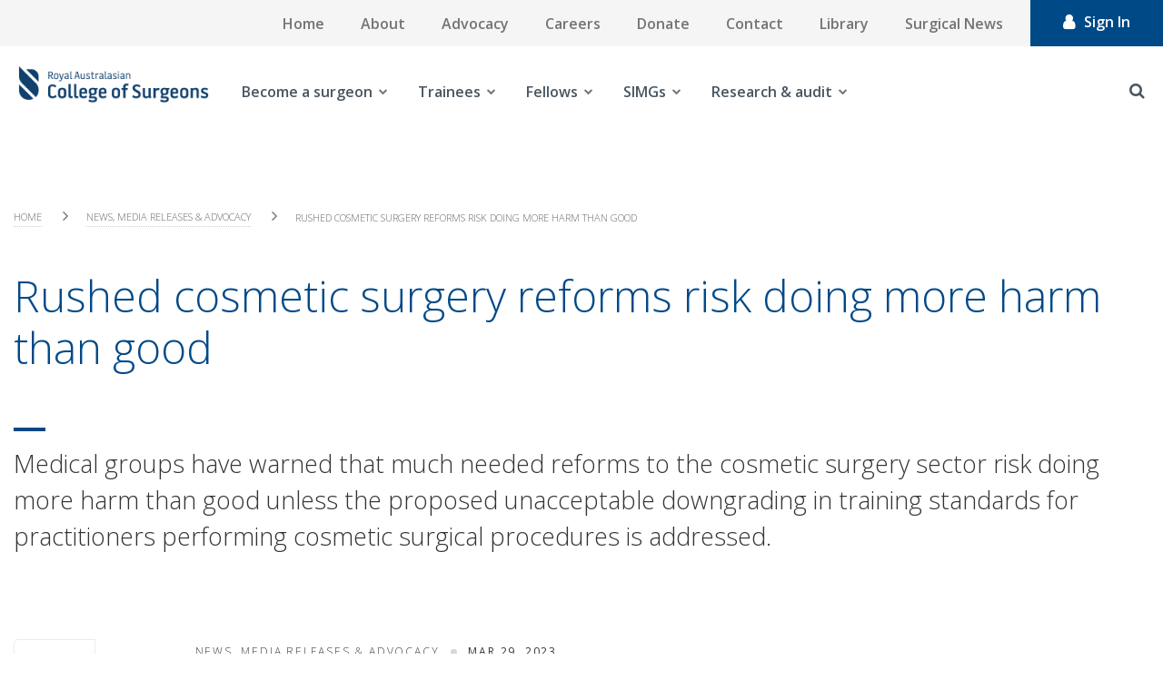

--- FILE ---
content_type: text/html; charset=utf-8
request_url: https://www.surgeons.org/News/media-releases/cosmetic-surgery
body_size: 25655
content:



<!DOCTYPE html>
<!--[if lt IE 7]>      <html class="no-js lt-ie9 lt-ie8 lt-ie7"> <![endif]-->
<!--[if IE 7]>         <html class="no-js lt-ie9 lt-ie8"> <![endif]-->
<!--[if IE 8]>         <html class="no-js lt-ie9"> <![endif]-->
<!--[if gt IE 8]><!-->
<html class="no-js" lang="en">
<!--<![endif]-->
<head>
<link href="https://www.surgeons.org/-/media/Feature/Experience-Accelerator/Bootstrap-4/Bootstrap-4/Styles/pre-optimized-min.css?rev=385874fc46a5448daa68b4c82d526760&t=20250326T123729Z&hash=ABC1FA4ACB090A3616D8C05CDC5DAF3B" rel="stylesheet"><link href="https://www.surgeons.org/-/media/Base-Themes/Core-Libraries/styles/pre-optimized-min.css?rev=e25c11e6bc294f71892e08cf20683cca&t=20250326T123726Z&hash=CC00D4DA0C0154F9B0DF5506673892A1" rel="stylesheet"><link href="https://www.surgeons.org/-/media/Base-Themes/Main-Theme/styles/pre-optimized-min.css?rev=43ab6dc530f9474ea6ca4435c4e7773c&t=20250326T123728Z&hash=6ADF726EE6FAED1855468C4E4F388446" rel="stylesheet"><link href="https://www.surgeons.org/-/media/Themes/RACS/surgeons-org/Custom/styles/component-accordion.css?rev=6aa0d443f5624b729efbb9a1e1cd8fbe&hash=C20BF41A81FC725D534906509778DFA3" rel="stylesheet"><link href="https://www.surgeons.org/-/media/Themes/RACS/surgeons-org/Custom/styles/component-archive.css?rev=c382cacf766743c0a859fefcaed58f7a&hash=03C475B0EA0834037EA0A0814AC28CD2" rel="stylesheet"><link href="https://www.surgeons.org/-/media/Themes/RACS/surgeons-org/Custom/styles/component-breadcrumb.css?rev=646fc548eeca4c7282a15c609ce1fe73&hash=52EFF3FB3178C2D083E2032E92A26F71" rel="stylesheet"><link href="https://www.surgeons.org/-/media/Themes/RACS/surgeons-org/Custom/styles/component-carousel.css?rev=d912565352024b03a97a4475e0dd0287&hash=9F0D9067B97FBC2EDAD4A3C39F34B44A" rel="stylesheet"><link href="https://www.surgeons.org/-/media/Themes/RACS/surgeons-org/Custom/styles/component-column-splitter.css?rev=624bbc822e1049b18e99257f0cad4d23&hash=B87157D3171023270658251699FED9C4" rel="stylesheet"><link href="https://www.surgeons.org/-/media/Themes/RACS/surgeons-org/Custom/styles/component-container.css?rev=41d409b0c319463396c4ff1f5c5c49b4&hash=FAE357CBD3ECC463531C7B59C66B00E1" rel="stylesheet"><link href="https://www.surgeons.org/-/media/Themes/RACS/surgeons-org/Custom/styles/component-divider.css?rev=ee05f69dc19742d38d1cdaa10d12c705&hash=1477718A5D4F6AB66D897EE41C6A1F59" rel="stylesheet"><link href="https://www.surgeons.org/-/media/Themes/RACS/surgeons-org/Custom/styles/component-event-list.css?rev=2c4308b4eb874c3183e3814e9c4ce486&hash=2684E02AE53499B2E39F83AEE17842C4" rel="stylesheet"><link href="https://www.surgeons.org/-/media/Themes/RACS/surgeons-org/Custom/styles/component-facebook-comments.css?rev=b5de2f64eaad4aefa09e196ac71f25ca&hash=79F82DE922C0B5A2B5233AAF0CE1D801" rel="stylesheet"><link href="https://www.surgeons.org/-/media/Themes/RACS/surgeons-org/Custom/styles/component-feed.css?rev=201bb1e45c314933af3a0fce53efcdd3&hash=5E4A3036D7F66A91D2F09C1CCD8429B7" rel="stylesheet"><link href="https://www.surgeons.org/-/media/Themes/RACS/surgeons-org/Custom/styles/component-field-editor.css?rev=7ed1b341c3f242b29313078f0526d1b9&hash=FC2B87EAB17596B4A07A3DE4F70A7835" rel="stylesheet"><link href="https://www.surgeons.org/-/media/Themes/RACS/surgeons-org/Custom/styles/component-file-list.css?rev=823328d54acf4c76b1f3cdb3164b78de&hash=A5E07DA5FECBBAA31BC8CE51C00E2877" rel="stylesheet"><link href="https://www.surgeons.org/-/media/Themes/RACS/surgeons-org/Custom/styles/component-flash.css?rev=7917f830d3d845ae86a49e605eaa20bb&hash=B63607A933E466E4D39CFEAD7CA80097" rel="stylesheet"><link href="https://www.surgeons.org/-/media/Themes/RACS/surgeons-org/Custom/styles/component-flip.css?rev=4348e7d2b4584242956075258c58fbc0&hash=E64971E9522A2141F4335CA80CD59C82" rel="stylesheet"><link href="https://www.surgeons.org/-/media/Themes/RACS/surgeons-org/Custom/styles/component-forms.css?rev=214fdb0223c347de8118d4073fd487fb&hash=B282954371CC2D8D6DC70B1A99F615B4" rel="stylesheet"><link href="https://www.surgeons.org/-/media/Themes/RACS/surgeons-org/Custom/styles/component-fullcalendar.css?rev=63a614d17390488c856c0ee74cb73a45&hash=5F8574E4D7ACAABC13F6B75DEA798E75" rel="stylesheet"><link href="https://www.surgeons.org/-/media/Themes/RACS/surgeons-org/Custom/styles/component-galleria.css?rev=8811034afcdc46b7a799b2be19647220&hash=B4F6A0AD5F90447A5ABE3C604FA8710C" rel="stylesheet"><link href="https://www.surgeons.org/-/media/Themes/RACS/surgeons-org/Custom/styles/component-iframe.css?rev=2c53300a0521450996f88eaf12ed8779&hash=CED7B82D92B4ACC1C8C6485DB453E583" rel="stylesheet"><link href="https://www.surgeons.org/-/media/Themes/RACS/surgeons-org/Custom/styles/component-image.css?rev=8085c55fb3514a26a99befcafcafe934&hash=9591676BF890105F84A799DD2BAA8B68" rel="stylesheet"><link href="https://www.surgeons.org/-/media/Themes/RACS/surgeons-org/Custom/styles/component-language-selector.css?rev=207281b9051c433aad230cce81b3f8f2&hash=CBE3FB4AC17688E6E03F49EF5F6B303D" rel="stylesheet"><link href="https://www.surgeons.org/-/media/Themes/RACS/surgeons-org/Custom/styles/component-link.css?rev=25bcd7061cb04873bf76afc541d98634&hash=A3E535946EB977D152F012D3C90AC3FE" rel="stylesheet"><link href="https://www.surgeons.org/-/media/Themes/RACS/surgeons-org/Custom/styles/component-link-list.css?rev=9cbe2332e65e4e568a37dbb0e2cb5a7b&hash=A33385C6712B1CBBB47DE45C52FCD6F6" rel="stylesheet"><link href="https://www.surgeons.org/-/media/Themes/RACS/surgeons-org/Custom/styles/component-login.css?rev=1fbdd3bff1ca494181bdc4343f7b96f2&hash=94E2E7A80BE41517E86BCD7246BC13C5" rel="stylesheet"><link href="https://www.surgeons.org/-/media/Themes/RACS/surgeons-org/Custom/styles/component-logout.css?rev=ad54e69f6c66442c96ec730c63e5884f&hash=0731DAFE50EF7ACA13A51C52AE524796" rel="stylesheet"><link href="https://www.surgeons.org/-/media/Themes/RACS/surgeons-org/Custom/styles/component-map.css?rev=ad021b4eacbd4da6939a2229ae3c701c&hash=96953409AC5D03AD215876CB76650DF7" rel="stylesheet"><link href="https://www.surgeons.org/-/media/Themes/RACS/surgeons-org/Custom/styles/component-media-link.css?rev=1667139ac43547f68237c3b9ac5881ff&hash=274A939C9A7996E8A48693D881E4E5C5" rel="stylesheet"><link href="https://www.surgeons.org/-/media/Themes/RACS/surgeons-org/Custom/styles/component-navigation.css?rev=de5fbf6df8834f1499cf986341e7f79c&hash=DD33BEA7816FFBC9B2241E4697F96922" rel="stylesheet"><link href="https://www.surgeons.org/-/media/Themes/RACS/surgeons-org/Custom/styles/component-page-list.css?rev=e8df1103feaf409080648d990e2763ed&hash=3F02CAAA7EFB69354C62185214C9970D" rel="stylesheet"><link href="https://www.surgeons.org/-/media/Themes/RACS/surgeons-org/Custom/styles/component-pagination.css?rev=db06b14a987f4728a0f925c86d2a5df2&hash=8757FA2CC5997473D8BA93F2A69A0B76" rel="stylesheet"><link href="https://www.surgeons.org/-/media/Themes/RACS/surgeons-org/Custom/styles/component-playlist.css?rev=0da24bc2bcc244c59445c5be8e3e63fd&hash=CD27D74F227FEC5117EEDF295A7DA2F2" rel="stylesheet"><link href="https://www.surgeons.org/-/media/Themes/RACS/surgeons-org/Custom/styles/component-promo.css?rev=41042d8bae4b4bf8a69e1f9363f3ef84&hash=CC6EA9CBA60FED8FB4C42011313AA441" rel="stylesheet"><link href="https://www.surgeons.org/-/media/Themes/RACS/surgeons-org/Custom/styles/component-richtext-content.css?rev=63ce5cbe76f9412fa53b33f3d1c22fac&hash=298C21C9D7A9443A911123C2FCB8EF4A" rel="stylesheet"><link href="https://www.surgeons.org/-/media/Themes/RACS/surgeons-org/Custom/styles/component-search-other.css?rev=17cc5e4c13d340c0b0bd6d65dbff2fcc&hash=5996224C7F29D51E38B66C2B7D4317C7" rel="stylesheet"><link href="https://www.surgeons.org/-/media/Themes/RACS/surgeons-org/Custom/styles/component-search-results.css?rev=52db295eb8ed45b48fd1ecc6b3453f65&hash=C9DA54E51F8AB9258CA82F14F310D6D6" rel="stylesheet"><link href="https://www.surgeons.org/-/media/Themes/RACS/surgeons-org/Custom/styles/component-sitecore-form.css?rev=eaca68ca7eb648b2acf35918b277f84b&hash=45631BE355B5A813AE5D78F2AF2F6C7A" rel="stylesheet"><link href="https://www.surgeons.org/-/media/Themes/RACS/surgeons-org/Custom/styles/component-site-selector.css?rev=d945c9f85fce40c6b2aeea65d80f6521&hash=007AFA9267C4198AF1E250BF9101B72A" rel="stylesheet"><link href="https://www.surgeons.org/-/media/Themes/RACS/surgeons-org/Custom/styles/component-skip-link.css?rev=2173656cc84e463f814dea685af37dc3&hash=C6C8FCA53083D4B966D889EF00B34C89" rel="stylesheet"><link href="https://www.surgeons.org/-/media/Themes/RACS/surgeons-org/Custom/styles/component-snippet.css?rev=01efdbc9eba946aa83693d5a77714c81&hash=07786F39812F48FDED0320EF801834C4" rel="stylesheet"><link href="https://www.surgeons.org/-/media/Themes/RACS/surgeons-org/Custom/styles/component-social-media-share.css?rev=5a4898fee2814caeb8e3d8fd04886221&hash=563CE810CE83B26F22579EB859B65C6E" rel="stylesheet"><link href="https://www.surgeons.org/-/media/Themes/RACS/surgeons-org/Custom/styles/component-tabs.css?rev=2b2a61bff9ea4c749d8d5e1e2a8be37e&hash=2EAFD04D32994F0D0DAFBDDCA5161BF3" rel="stylesheet"><link href="https://www.surgeons.org/-/media/Themes/RACS/surgeons-org/Custom/styles/component-tag-cloud.css?rev=2632a178e1e643808bb3dc7916cd5508&hash=9F7CB90BEF18A9BCD921FB0215F92E51" rel="stylesheet"><link href="https://www.surgeons.org/-/media/Themes/RACS/surgeons-org/Custom/styles/component-tag-list.css?rev=e0b2c1fbce784da4b305e2e8c33d9213&hash=7A60A4E1CF14AE1262B2FBA48A9689F8" rel="stylesheet"><link href="https://www.surgeons.org/-/media/Themes/RACS/surgeons-org/Custom/styles/component-title.css?rev=2b1298957f664e1e90c229aeae66cd0f&hash=0D5A4A8FB80BB8932FC932B70D760A51" rel="stylesheet"><link href="https://www.surgeons.org/-/media/Themes/RACS/surgeons-org/Custom/styles/component-toggle.css?rev=6fbfbb6a74644b148eb61adecdcbe29e&hash=CF99824B634DB046AC25F88E5E83E50A" rel="stylesheet"><link href="https://www.surgeons.org/-/media/Themes/RACS/surgeons-org/Custom/styles/component-twitter.css?rev=2f428cd7001e443ebda29f424ecd62e0&hash=925CB1C5C019088C7F47AD7E1953F699" rel="stylesheet"><link href="https://www.surgeons.org/-/media/Themes/RACS/surgeons-org/Custom/styles/component-video.css?rev=e11016a7e17e41298f76f83355c2d3b5&hash=CB1278778032391335DD01619E596900" rel="stylesheet"><link href="https://www.surgeons.org/-/media/Themes/RACS/surgeons-org/Custom/styles/custom-component-.css?rev=e11016a7e17e41298f76f83355c2d3b5&hash=6B382B0A5AA27350214DBE1C4086805E" rel="stylesheet"><link href="https://www.surgeons.org/-/media/Themes/RACS/surgeons-org/Custom/styles/custom-component-accordion.css?rev=7c238bdb7a224b35b61bba2464873980&hash=B6C8F517BE1E1D24E99C9F89AE53AD7F" rel="stylesheet"><link href="https://www.surgeons.org/-/media/Themes/RACS/surgeons-org/Custom/styles/custom-component-background-image.css?rev=1fa14dddd6d14048b1d46ce9c8d2ae7d&hash=6E3DC3F824EFC3BE1914BEC358082A7F" rel="stylesheet"><link href="https://www.surgeons.org/-/media/Themes/RACS/surgeons-org/Custom/styles/custom-component-back-to-top.css?rev=a1b136e9c8974d298dc8bd190da70b16&hash=AC57B547A88C9383F725F1F00E157760" rel="stylesheet"><link href="https://www.surgeons.org/-/media/Themes/RACS/surgeons-org/Custom/styles/custom-component-breadcrumb.css?rev=b9bcbc42b85241dc8c47018cfde90e73&hash=DE706FD869A962066BAB19A78CEA83B2" rel="stylesheet"><link href="https://www.surgeons.org/-/media/Themes/RACS/surgeons-org/Custom/styles/custom-component-calendar-event.css?rev=90a45edb325142ef8c1a2bfab88c27a5&hash=DC7E2FBEB716C5847F02A88E6FC4C4BA" rel="stylesheet"><link href="https://www.surgeons.org/-/media/Themes/RACS/surgeons-org/Custom/styles/custom-component-calendar-home.css?rev=c93338dffcb641ba9ca9ed91ce6dca26&hash=2D1A3B7A1CF045AC4EFCD41C15A0DF7D" rel="stylesheet"><link href="https://www.surgeons.org/-/media/Themes/RACS/surgeons-org/Custom/styles/custom-component-error.css?rev=b95010147fd644fb80d556206ac830dd&hash=7623EA4493BE1BF45E70806380BA8871" rel="stylesheet"><link href="https://www.surgeons.org/-/media/Themes/RACS/surgeons-org/Custom/styles/custom-component-event-detail.css?rev=9efb2e6e83e94334b7d4e419a821f27e&hash=898023248A7FF367C9FF214241697340" rel="stylesheet"><link href="https://www.surgeons.org/-/media/Themes/RACS/surgeons-org/Custom/styles/custom-component-examination.css?rev=f8e2d57ee2274f5a9b9e0ece311c6c3c&hash=29B467E5D0252E79C512038F8ABF769D" rel="stylesheet"><link href="https://www.surgeons.org/-/media/Themes/RACS/surgeons-org/Custom/styles/custom-component-feed.css?rev=344f8707a9804e0bbe8d595a78dc1aea&hash=05154638CB1AF062774D9380DCB1226C" rel="stylesheet"><link href="https://www.surgeons.org/-/media/Themes/RACS/surgeons-org/Custom/styles/custom-component-fellowship-template.css?rev=0ba14d35a0b84691b183a28dbcd1b505&hash=99F75C668F44D5B89581A016A5301494" rel="stylesheet"><link href="https://www.surgeons.org/-/media/Themes/RACS/surgeons-org/Custom/styles/custom-component-find-resources.css?rev=d7e71e6b2d8949a19c60a4b1043484c8&hash=BA84E8B3D9D069915844604169B3B899" rel="stylesheet"><link href="https://www.surgeons.org/-/media/Themes/RACS/surgeons-org/Custom/styles/custom-component-footer.css?rev=02922d4e8d28459ab082a007adce1b60&hash=012A649DD2672AA436F92572E5C75021" rel="stylesheet"><link href="https://www.surgeons.org/-/media/Themes/RACS/surgeons-org/Custom/styles/custom-component-form.css?rev=591f002ebcd2416f9d1cafbdb005780c&hash=2217EADA73F56871667AF6704C0AC712" rel="stylesheet"><link href="https://www.surgeons.org/-/media/Themes/RACS/surgeons-org/Custom/styles/custom-component-general-links.css?rev=780f2229469343c5a31949080eacafc3&hash=7FDFFE51C9D00CF758F187BE83A182EA" rel="stylesheet"><link href="https://www.surgeons.org/-/media/Themes/RACS/surgeons-org/Custom/styles/custom-component-homepage-carousel.css?rev=d8b8eda150fb49dbaa21c890804ce9ec&hash=BD179E8495A776B6B86EFBA611B3D888" rel="stylesheet"><link href="https://www.surgeons.org/-/media/Themes/RACS/surgeons-org/Custom/styles/custom-component-latest-news-home.css?rev=f6d5fa30b35f4333b7955c30d6b7517f&hash=18021ED22E24CE61A51EEDEAF0A34F36" rel="stylesheet"><link href="https://www.surgeons.org/-/media/Themes/RACS/surgeons-org/Custom/styles/custom-component-library-landing.css?rev=dd8738a0551b40e581f1a5a1737e4391&hash=18E357A9393BA45C8D54FE5EB8D15EE2" rel="stylesheet"><link href="https://www.surgeons.org/-/media/Themes/RACS/surgeons-org/Custom/styles/custom-component-library-listing.css?rev=49be7dc56afa421fa14180f743165a8a&hash=853255799D1EC3F7BA5A6A550BD7C074" rel="stylesheet"><link href="https://www.surgeons.org/-/media/Themes/RACS/surgeons-org/Custom/styles/custom-component-library-tiles.css?rev=f31619f521a941398a98a829ef02351b&hash=2EE9C92F1CD042479EC2C24474B2706F" rel="stylesheet"><link href="https://www.surgeons.org/-/media/Themes/RACS/surgeons-org/Custom/styles/custom-component-link-list-block.css?rev=eb3b1ea447ce4817a124b077dff8fe7e&hash=CC93A6F668EE947F8F70C72C3795A25E" rel="stylesheet"><link href="https://www.surgeons.org/-/media/Themes/RACS/surgeons-org/Custom/styles/custom-component-link-square.css?rev=c9359ab07a184f5396b602233086c206&hash=DA6CE6593F649A5BD3B7536CBDB28192" rel="stylesheet"><link href="https://www.surgeons.org/-/media/Themes/RACS/surgeons-org/Custom/styles/custom-component-live-chat.css?rev=941662cbae384ae0988104cb0c8ad67a&hash=7835D5A2900578A2F46510790CFBFE71" rel="stylesheet"><link href="https://www.surgeons.org/-/media/Themes/RACS/surgeons-org/Custom/styles/custom-component-login.css?rev=b0c937dca7134b69bb69823742eebf5c&hash=3B2BD9F61BA3135D7596FAEF5C5D968F" rel="stylesheet"><link href="https://www.surgeons.org/-/media/Themes/RACS/surgeons-org/Custom/styles/custom-component-main-desktop-nav.css?rev=a2eb6a38ee914ac8a1614becb062fe05&hash=1A1E2D1BC6EA0468C5745A23159E77A7" rel="stylesheet"><link href="https://www.surgeons.org/-/media/Themes/RACS/surgeons-org/Custom/styles/custom-component-mobile-nav.css?rev=fafd75a3c8b8425cbaefc4d1735af5bb&hash=DF0926A59ABFCB10873882F6AE2B6140" rel="stylesheet"><link href="https://www.surgeons.org/-/media/Themes/RACS/surgeons-org/Custom/styles/custom-component-mobile-tabs.css?rev=c94ca3879b6847d39136412a130e26fd&hash=CEF34153F30BD293071DE15B7C5176B5" rel="stylesheet"><link href="https://www.surgeons.org/-/media/Themes/RACS/surgeons-org/Custom/styles/custom-component-news-article-block.css?rev=22d11242ecdc4aa1b473717af8021309&hash=8ECC4DF8B17DDBB42E242CAD93002C01" rel="stylesheet"><link href="https://www.surgeons.org/-/media/Themes/RACS/surgeons-org/Custom/styles/custom-component-news-listing-grid.css?rev=01f438bc92a24997881cae6e1b14df6c&hash=89646D2DEC854496FC8E3374560D2A21" rel="stylesheet"><link href="https://www.surgeons.org/-/media/Themes/RACS/surgeons-org/Custom/styles/custom-component-news-listing-list.css?rev=219f9e729cf94d33a02b94996d1a748b&hash=FD82E4CE7248320DEF6D16349B8F698A" rel="stylesheet"><link href="https://www.surgeons.org/-/media/Themes/RACS/surgeons-org/Custom/styles/custom-component-on-this-page.css?rev=d53ee5944bcd4ac685755c2f3a765cce&hash=D4FD904DD3137245D8B5FB0EC899AC0C" rel="stylesheet"><link href="https://www.surgeons.org/-/media/Themes/RACS/surgeons-org/Custom/styles/custom-component-overlay.css?rev=1fa0e67f18d34e8bb2c84ebaebedcee2&hash=E79FB7D6FF64545F976396C985C23A23" rel="stylesheet"><link href="https://www.surgeons.org/-/media/Themes/RACS/surgeons-org/Custom/styles/custom-component-page-header.css?rev=00f2b95162154d9d8b9ce677362ef489&hash=3F2FAD5EB7FE6A0AF97F5747FF627C10" rel="stylesheet"><link href="https://www.surgeons.org/-/media/Themes/RACS/surgeons-org/Custom/styles/custom-component-pagination.css?rev=4a9ad20e12a2499e88edc589dd652591&hash=429A76F89D63F5F205A5D013DB80801F" rel="stylesheet"><link href="https://www.surgeons.org/-/media/Themes/RACS/surgeons-org/Custom/styles/custom-component-pathway-form.css?rev=947b0a0e56e04d9e81685c7b1a19bd26&hash=FDBD53C26BCC7DCCD211EF4669C9EE37" rel="stylesheet"><link href="https://www.surgeons.org/-/media/Themes/RACS/surgeons-org/Custom/styles/custom-component-primary-nav.css?rev=54da181aca9b49c1aec6965bbbd04a1f&hash=436F3B7DF617AC52A36F5C53DA746EFC" rel="stylesheet"><link href="https://www.surgeons.org/-/media/Themes/RACS/surgeons-org/Custom/styles/custom-component-related-links.css?rev=9c28d294c7e24266b8a96d8ae6528609&hash=D05AB1703CAE8E60FDBE05F1FBA48718" rel="stylesheet"><link href="https://www.surgeons.org/-/media/Themes/RACS/surgeons-org/Custom/styles/custom-component-search.css?rev=efb3ce1ada5a4447ba04f8583cc2f82d&hash=D6218A189107CD86703A825AF2EA18D2" rel="stylesheet"><link href="https://www.surgeons.org/-/media/Themes/RACS/surgeons-org/Custom/styles/custom-component-search-filters.css?rev=4adae8c19d87465690d73d3e94aaac60&hash=84A78E9117CB371268DA158699B6EF4E" rel="stylesheet"><link href="https://www.surgeons.org/-/media/Themes/RACS/surgeons-org/Custom/styles/custom-component-search-results.css?rev=82251b0a561043b4b5b3a277c563eb1f&hash=F9E7F1E2B9EE4DFE1174190FC4AD3509" rel="stylesheet"><link href="https://www.surgeons.org/-/media/Themes/RACS/surgeons-org/Custom/styles/custom-component-secondary-block.css?rev=d1174ebabb5e42d79af8140996b387be&hash=18CC0D03E38EF69927AD80DCD62A1D05" rel="stylesheet"><link href="https://www.surgeons.org/-/media/Themes/RACS/surgeons-org/Custom/styles/custom-component-sidebar-nav.css?rev=9244e8c10cd346778effe3dcf2fe8631&hash=FD6A60A13903D160404C080BB89F8C7D" rel="stylesheet"><link href="https://www.surgeons.org/-/media/Themes/RACS/surgeons-org/Custom/styles/custom-component-site-search.css?rev=b71b3c8553b84e7bb2e8431d54b84099&hash=661E35FC6ACC4553F52990B6BD3CE8B3" rel="stylesheet"><link href="https://www.surgeons.org/-/media/Themes/RACS/surgeons-org/Custom/styles/custom-component-social-links.css?rev=8a5765b309e64c94ae0990cce8da1c97&hash=816AAFBB2CC287C8B0B18E991B58BD03" rel="stylesheet"><link href="https://www.surgeons.org/-/media/Themes/RACS/surgeons-org/Custom/styles/custom-component-surgeon-listing.css?rev=b7de4ec687fb4fb098069e3e8547a5f7&hash=A2C5BFE2699F5E7B564ABCE7A91D0BDE" rel="stylesheet"><link href="https://www.surgeons.org/-/media/Themes/RACS/surgeons-org/Custom/styles/custom-component-surgeon-profile.css?rev=b6af58c33d8e4640a8626bd1c0eb4025&hash=CDC3E1323B6B3AFB31827663E7A55138" rel="stylesheet"><link href="https://www.surgeons.org/-/media/Themes/RACS/surgeons-org/Custom/styles/custom-component-tabs.css?rev=fb40645020bd4ffd8d9f30ddb14a77ea&hash=60140CB09E0DA395504687DB4D4D365D" rel="stylesheet"><link href="https://www.surgeons.org/-/media/Themes/RACS/surgeons-org/Custom/styles/custom-component-timeline.css?rev=ce631deb01044b9bb2eaf1ead49af80e&hash=3A86EEDB3D1FD35BA0C2D8375EB1EAB2" rel="stylesheet"><link href="https://www.surgeons.org/-/media/Themes/RACS/surgeons-org/Custom/styles/custom-component-top-menu.css?rev=6769309766764d0b8dde017be681185f&hash=BDF701DBD72B1869824BE963433AA911" rel="stylesheet"><link href="https://www.surgeons.org/-/media/Themes/RACS/surgeons-org/Custom/styles/custom-component-upcoming-events-home.css?rev=db904cf441224abfa474ed445e8abf03&hash=D77E28E6CC616704B5C7A08F6F0DD65B" rel="stylesheet"><link href="https://www.surgeons.org/-/media/Themes/RACS/surgeons-org/Custom/styles/custom-component-utilities.css?rev=776f0a1294b54a989ed3b75464f28e9f&hash=E4BF0E698AC83BFEA9870DBF56E99B0F" rel="stylesheet"><link href="https://www.surgeons.org/-/media/Themes/RACS/surgeons-org/Custom/styles/custom-component-utility-task-bar.css?rev=a353e41664c444da9f0b04a6c001a881&hash=B39F5C641D8B9C373059F22D994992FB" rel="stylesheet"><link href="https://www.surgeons.org/-/media/Themes/RACS/surgeons-org/Custom/styles/custom-loading-icon.css?rev=148bd38dd3254408ba7003712b05fdd6&hash=1C4396F42A6CE5F02031B0B31BCC88C4" rel="stylesheet"><link href="https://www.surgeons.org/-/media/Themes/RACS/surgeons-org/Custom/styles/main.css?rev=5fac608223634ff7a4f9e293638247b5&hash=C56F0923B4AB54E4EC1E6800FEB5571A" rel="stylesheet"><link href="https://www.surgeons.org/-/media/Themes/RACS/surgeons-org/Custom/styles/news-listing.css?rev=35ed18b07a154c589c887d0607a8d1c6&hash=16C05A9E1DE0C784A324D0A7CBA7D4E2" rel="stylesheet"><link href="https://www.surgeons.org/-/media/Themes/RACS/surgeons-org/Custom/styles/news-listing-2.css?rev=7aeea18a9279438696daabaef4c36e6b&hash=526F51FE02314B788B72793EEBBF8D7C" rel="stylesheet"><link href="https://www.surgeons.org/-/media/Themes/RACS/surgeons-org/Custom/styles/overlay.css?rev=687a0450551e4ac4b3ac83eef8a0a8b3&hash=3A6BCCCFAB82A98653804B49B3608070" rel="stylesheet"><link href="https://www.surgeons.org/-/media/Themes/RACS/surgeons-org/Custom/styles/privacy-warning.css?rev=87ccee60056e47f88c1a5befcf20a49e&hash=5E2E19CB5A89659C655D1C77FBD3519D" rel="stylesheet"><link href="https://www.surgeons.org/-/media/Themes/RACS/surgeons-org/Custom/styles/styles.css?rev=49f576fe8a9d4576b5a26ca695299780&hash=211D2F6E4E07EA5164CA7D6B3A9EB0AC" rel="stylesheet">    
    


    <title>Rushed cosmetic surgery reforms risk doing more harm than good | RACS</title>


<link rel="canonical" href="https://www.surgeons.org/News/media-releases/cosmetic-surgery" />



    <link href="/-/media/Project/RACS/surgeons-org/RACS_favicon.ico?rev=024255c6ac1f4771a4c4fd6b7c973342" rel="shortcut icon" />



<meta property="og:title"  content="Rushed cosmetic surgery reforms risk doing more harm than good" /><meta property="og:url"  content="https://www.surgeons.orghttps://www.surgeons.org/News/media-releases/cosmetic-surgery" />





<meta property="twitter:title"  content="Rushed cosmetic surgery reforms risk doing more harm than good" /><meta property="twitter:card"  content="summary_large_image" />

    <meta name="viewport" content="width=device-width, initial-scale=1, shrink-to-fit=no, maximum-scale=1"/>


<!-- Google Tag Manager -->
<script>(function(w,d,s,l,i){w[l]=w[l]||[];w[l].push({'gtm.start':
new Date().getTime(),event:'gtm.js'});var f=d.getElementsByTagName(s)[0],
j=d.createElement(s),dl=l!='dataLayer'?'&l='+l:'';j.async=true;j.src=
'https://www.googletagmanager.com/gtm.js?id='+i+dl;f.parentNode.insertBefore(j,f);
})(window,document,'script','dataLayer','GTM-WMKD9JG');</script>
<!-- End Google Tag Manager -->
<script async src="https://securepubads.g.doubleclick.net/tag/js/gpt.js"></script>
<script>
  window.googletag = window.googletag || {cmd: []};
  googletag.cmd.push(function() {
    googletag.defineSlot('/22975845616/SN_2', [[1200, 138], [300, 250], [400, 400]], 'div-gpt-ad-1712803072909-0').addService(googletag.pubads());
    googletag.pubads().enableSingleRequest();
    googletag.enableServices();
  });
</script>

<script type="text/javascript">
function checkBrowser()
{
    var ie = /MSIE (\d+)/.exec(navigator.userAgent);
    ie = ie? ie[1] : null;
    if(ie && ie <= 9)
    {
		// Don't run in experience editor
		var field = 'sc_mode';
		var url = window.location.href;
		if(url.indexOf('?' + field + '=') != -1) {
			return;
		} else if(url.indexOf('&' + field + '=') != -1) {
			return;
		}
		
		document.write( '<!doctype html>\n' );
		document.write( '<html lang=\"en\">\n' );
		document.write( '<head>\n' );
		document.write( '	<title>RACS</title>\n' );
		document.write( '	<style>\n' );
		document.write( '		html, body {\n' );
		document.write( '			background-color: #fff;\n' );
		document.write( '			color: #51626F;\n' );
		document.write( '			font-family: sans-serif;\n' );
		document.write( '			font-size: 22px;\n' );
		document.write( '			font-weight: 300;\n' );
		document.write( '		}\n' );
		document.write( '      </style>\n' );
		document.write( '	</head>\n' );
		document.write( '		<div style=\"margin: 7em auto; width: 83.3%; max-width: 72em;\">\n' );
		document.write( '			<h1 style=\"color: #024778; font-size: 40px; margin-bottom: 30px;\">Your Browser Is Not Supported</h1>\n' );
		document.write( '			<div style=\"padding-left: 55px;\">\n' );
		document.write( '				If you are using Internet Explorer please upgrade your browser to version 10 or more to view the website.\n' );
		document.write( '				Alternatively, you can view the website using Google Chrome or Firefox.\n' );
		document.write( '			</div>\n' );
		document.write( '		</div>		\n' );
		document.write( '</html>' );
	}
}

window.onload = function() {
		checkBrowser();
}
</script>

<!-- jQuery 1.8 or later, 33 KB -->
<script src="https://ajax.googleapis.com/ajax/libs/jquery/1.11.1/jquery.min.js"></script>

<!-- Fotorama from CDNJS, 19 KB -->
<link  href="https://cdnjs.cloudflare.com/ajax/libs/fotorama/4.6.4/fotorama.css" rel="stylesheet">
<script src="https://cdnjs.cloudflare.com/ajax/libs/fotorama/4.6.4/fotorama.js"></script>

<link href="https://fonts.googleapis.com/css?family=Open+Sans:300,300i,400,400i,600,600i,700,700i,800,800i&subset=cyrillic,cyrillic-ext,greek,greek-ext,latin-ext,vietnamese" rel="stylesheet" type="text/css">
</head>
<body class="default-device bodyclass">
    


<!-- Google Tag Manager (noscript) -->
<noscript><iframe src="https://www.googletagmanager.com/ns.html?id=GTM-WMKD9JG"
height="0" width="0" style="display:none;visibility:hidden"></iframe></noscript>
<!-- End Google Tag Manager (noscript) -->

<!-- Usabilla Combicode for RACS-->
<!-- Begin Usabilla for Websites embed code -->
<!--
<script type="text/javascript">/*{literal}<![CDATA[*/window.lightningjs||function(c){function g(b,d){d&&(d+=(/\?/.test(d)?"&":"?")+"lv=1");c[b]||function(){var i=window,h=document,j=b,g=h.location.protocol,l="load",k=0;(function(){function b(){a.P(l);a.w=1;c[j]("_load")}c[j]=function(){function m(){m.id=e;return c[j].apply(m,arguments)}var b,e=++k;b=this&&this!=i?this.id||0:0;(a.s=a.s||[]).push([e,b,arguments]);m.then=function(b,c,h){var d=a.fh[e]=a.fh[e]||[],j=a.eh[e]=a.eh[e]||[],f=a.ph[e]=a.ph[e]||[];b&&d.push(b);c&&j.push(c);h&&f.push(h);return m};return m};var a=c[j]._={};a.fh={};a.eh={};a.ph={};a.l=d?d.replace(/^\/\//,(g=="https:"?g:"http:")+"//"):d;a.p={0:+new Date};a.P=function(b){a.p[b]=new Date-a.p[0]};a.w&&b();i.addEventListener?i.addEventListener(l,b,!1):i.attachEvent("on"+l,b);var q=function(){function b(){return["<head></head><",c,' onload="var d=',n,";d.getElementsByTagName('head')[0].",d,"(d.",g,"('script')).",i,"='",a.l,"'\"></",c,">"].join("")}var c="body",e=h[c];if(!e)return setTimeout(q,100);a.P(1);var d="appendChild",g="createElement",i="src",k=h[g]("div"),l=k[d](h[g]("div")),f=h[g]("iframe"),n="document",p;k.style.display="none";e.insertBefore(k,e.firstChild).id=o+"-"+j;f.frameBorder="0";f.id=o+"-frame-"+j;/MSIE[ ]+6/.test(navigator.userAgent)&&(f[i]="javascript:false");f.allowTransparency="true";l[d](f);try{f.contentWindow[n].open()}catch(s){a.domain=h.domain,p="javascript:var d="+n+".open();d.domain='"+h.domain+"';",f[i]=p+"void(0);"}try{var r=f.contentWindow[n];r.write(b());r.close()}catch(t) {
 f[i]=p+'d.write("'+b().replace(/"/g,String.fromCharCode(92)+'"')+'");d.close();'}a.P(2)};
 a.l&&setTimeout(q,0)})()}();c[b].lv="1";return c[b]}var o="lightningjs",k=window[o]=g(o);k.require=g;k.modules=c}({}); if(!navigator.userAgent.match(/Android|BlackBerry|BB10|iPhone|iPad|iPod|Opera Mini|IEMobile/i)) {window.usabilla_live = lightningjs.require("usabilla_live", "//w.usabilla.com/085c204bbe09.js"); } else {window.usabilla_live = lightningjs.require("usabilla_live", "//w.usabilla.com/7670256590ce.js"); }/*]]>{/literal}*/
</script>
-->
    
<!-- #wrapper -->
<div id="wrapper">
    <!-- #header -->
    <header>
        <div id="header" class="container-fluid">
            <div class="row">

<div class="component content container-fluid col-12 d-none d-sm-none d-md-none d-lg-inline d-xl-inline">
    <div class="component-content">
<div><script>
window.addEventListener('DOMContentLoaded', function(event)  {
    var index = -1; 
    var parentEl = document.getElementsByClassName('top-menu')[0].parentElement.parentElement.parentElement;
    for(var i = 0; i < parentEl.classList.length; i++){
        var el = parentEl.classList[i];
        if(el == 'content') {
            index = i;
        }
    }
    if(index != -1) {
        parentEl.classList.remove('content');
    }
});
</script></div><div class="row top-menu__wrapper">
<div class="component link-list top-menu float-right d-none d-sm-none d-md-none d-lg-inline d-xl-inline">
    <div class="component-content">
        
                <ul>
					<li class="item0 odd first">
<div class="top-menu__item field-link"><a data-variantfieldname="Link" href="https://www.surgeons.org/" data-variantitemid="{853634D3-B983-43BC-BCEB-47A901CDF663}">Home</a></div>					</li>
					<li class="item1 even">
<div class="top-menu__item field-link"><a data-variantfieldname="Link" href="https://www.surgeons.org/about-racs" data-variantitemid="{5CDA5C34-C310-416F-B6B6-AF133D0FF129}">About</a></div>					</li>
					<li class="item2 odd">
<div class="top-menu__item field-link"><a data-variantfieldname="Link" href="https://www.surgeons.org/media-centre/advocacy" data-variantitemid="{C4DBB802-8FE1-42E3-913E-20A49E2EE220}">Advocacy</a></div>					</li>
					<li class="item3 even">
<div class="top-menu__item field-link"><a data-variantfieldname="Link" href="https://www.surgeons.org/Careers" data-variantitemid="{42A06E17-0378-4557-8549-44946BD7A5D5}">Careers</a></div>					</li>
					<li class="item4 odd">
<div class="top-menu__item field-link"><a data-variantfieldname="Link" href="https://www.surgeons.org/Foundation-for-Surgery" data-variantitemid="{34AC5AFF-1F1F-4646-BD5B-2D5568279F7D}">Donate</a></div>					</li>
					<li class="item5 even">
<div class="top-menu__item field-link"><a data-variantfieldname="Link" href="https://www.surgeons.org/contact-us" data-variantitemid="{C4E102A7-2B3E-4974-97AB-A4B81F47F0B8}">Contact</a></div>					</li>
					<li class="item6 odd">
<div class="top-menu__item field-link"><a data-variantfieldname="Link" href="https://www.surgeons.org/Library" data-variantitemid="{D9231711-87C0-4240-A1BE-3C5A42539373}">Library</a></div>					</li>
					<li class="item7 even">
<div class="top-menu__item field-link"><a data-variantfieldname="Link" href="https://www.surgeons.org/surgicalnews" data-variantitemid="{D8B56BFA-872E-414F-A359-5D7B9EA81C8C}">Surgical News</a></div>					</li>
					<li class="item8 odd last">
<div class="top-menu__item field-link"><a class="login-button" data-variantfieldname="Link" href="/sso.aspx?signin=1" data-variantitemid="{638DF72D-D7DF-4717-870F-97C5B7DA726F}">Sign In</a></div>					</li>
        </ul>
    </div>
</div>
</div>    </div>
</div>

<div class="component content header__bg-overlay ng-tns-c0-0 ng-trigger ng-trigger-fadeInTransition ng-star-inserted col-12 d-inline d-sm-inline d-md-inline d-lg-inline d-xl-inline">
    <div class="component-content">
    </div>
</div>



<div class="component container-fluid col-12 d-none d-sm-none d-md-none d-lg-inline d-xl-inline primary-navigation-row">
    <div class="component-content" >
<div class="row">
<div class="component content col-12">
    <div class="component-content">
<div class="row main-navigation-desktop"><div class="col-1 col-sm-1 col-md-2 col-lg-3 col-xl-1 main-navigation-desktop__logo-outer">
<div class="component image logo">
    <div class="component-content">
<a title="Logo Image" href="https://www.surgeons.org/"><img src="https://www.surgeons.org/-/media/Project/RACS/surgeons-org/header_logo_v2.png?h=68&amp;iar=0&amp;w=255&amp;rev=a909e7c08b9b4037a6f293dc418ef41d&amp;hash=908117B41A47120FA41B1B2FDB08C16E" alt="RACS logo" width="255" height="68" data-variantitemid="{AA6B5702-8AFA-4913-9B7B-1FE28F0CE7A9}" data-variantfieldname="Image" /></a>    </div>
</div>
</div><div class="col-11 col-sm-11 col-md-10 col-lg-9 col-xl-10 main-navigation-desktop__break"><div class="row">
<div class="component link-list primary-menu col-10 col-sm-10 col-md-10 col-lg-11 col-xl-10">
    <div class="component-content">
        
                <ul>
					<li class="item0 odd first">
<div class="btn dropdown-toggle"><div class="field-link"><a class="display-surgeons" data-variantfieldname="Link" href="https://www.surgeons.org/become-a-surgeon" data-variantitemid="{1425BE56-BE55-45AC-B905-C48D095F100A}">Become a surgeon</a></div><i class="icon-down-open-mini"></i></div>					</li>
					<li class="item1 even">
<div class="btn dropdown-toggle"><div class="field-link"><a class="display-trainees" data-variantfieldname="Link" href="https://www.surgeons.org/Trainees" data-variantitemid="{6DEB91A7-BF69-4513-AB1C-5AE9CBFF3998}">Trainees</a></div><i class="icon-down-open-mini"></i></div>					</li>
					<li class="item2 odd">
<div class="btn dropdown-toggle"><div class="field-link"><a class="display-fellows" data-variantfieldname="Link" href="https://www.surgeons.org/Fellows" data-variantitemid="{0770B2E1-5D29-4810-A523-B1CA70859BEC}">Fellows</a></div><i class="icon-down-open-mini"></i></div>					</li>
					<li class="item3 even">
<div class="btn dropdown-toggle"><div class="field-link"><a class="display-imgs" data-variantfieldname="Link" href="https://www.surgeons.org/SIMGs" data-variantitemid="{42BD4C18-8001-4119-A1A0-76CE3AD9BC81}">SIMGs</a></div><i class="icon-down-open-mini"></i></div>					</li>
					<li class="item4 odd last">
<div class="btn dropdown-toggle"><div class="field-link"><a class="display-research" data-variantfieldname="Link" href="https://www.surgeons.org/research-audit" data-variantitemid="{5FD786CC-744B-404C-B1BB-83068B695120}">Research &amp; audit</a></div><i class="icon-down-open-mini"></i></div>					</li>
        </ul>
    </div>
</div>

<div class="component content main-navigation-desktop-search-button col-2 col-sm-2 col-md-2 col-lg-1 col-xl-2">
    <div class="component-content">
<div><ul class="nav  mobile-menu-opener" aria-label="Secondary menu">
          
          <li class="nav-item search-toggle" role="search">
            <button class="btn start" type="button" aria-expanded="false">
              <i class="icon-search"></i>
            </button>
          </li>

          
          <!---->
        </ul></div>    </div>
</div>
</div></div></div>    </div>
</div>
</div>    </div>
</div>


<div class="component container-fluid col-12 d-none d-sm-none d-md-none d-lg-none d-xl-none" id="navigation-search-box">
    <div class="component-content" >
<div class="row">
<div class="component content col-12">
    <div class="component-content">
<div><div class="collapse navbar-collapse search-box-o container-fluid in show" role="searchbox" aria-expanded="true" aria-hidden="false" style="display: block; overflow: visible; height: auto;">

        <div class="container">
          <div class="row">
            <div class="col col-8 col-md-8 col-lg-9 col-xl-10">
              <input placeholder="Search" autofocus type="text">
            </div>
            <div class="col col-4 col-md-3 col-lg-3 col-xl-2">
              <button class="btn btn-primary">Search</button>
            </div>
          </div>
        </div>
      </div></div>    </div>
</div>
</div>    </div>
</div>


<div class="component container-fluid col-12 d-none d-sm-none d-md-none d-lg-none d-xl-none desktop-navigation-lists">
    <div class="component-content" >
<div class="row">
<div class="component content main-navigation-desktop__item col-12 d-none d-sm-none d-md-none d-lg-none d-xl-none" id="surgeons">
    <div class="component-content">
<div class="container"><div class="row"><div class="col-4"><div class="row">
<div class="component link-list main-nav-desktop-link-list col-12">
    <div class="component-content">
        <h3>Key Information</h3>
                <ul>
					<li class="item0 odd first">
<div class="field-link"><a data-variantfieldname="Link" href="https://www.surgeons.org/become-a-surgeon/About-specialist-surgeons" data-variantitemid="{81C61504-AA18-4E82-9061-40DF5FC5F7D9}">About specialist surgeons</a></div>					</li>
					<li class="item1 even">
<div class="field-link"><a data-variantfieldname="Link" href="https://www.surgeons.org/become-a-surgeon/How-to-become-a-surgeon" data-variantitemid="{83E8A858-E5F4-4B32-A5B9-089870F4E1A2}">How do I become a surgeon?</a></div>					</li>
					<li class="item2 odd">
<div class="field-link"><a data-variantfieldname="Link" href="https://www.surgeons.org/become-a-surgeon/set-selection-requirements-process-and-application" data-variantitemid="{235C1F3F-3268-4696-9983-CA7FAF53BBE5}">Selection process and requirements</a></div>					</li>
					<li class="item3 even">
<div class="field-link"><a data-variantfieldname="Link" href="https://www.surgeons.org/become-a-surgeon/specialist-international-medical-graduates/admission-to-fellowship" data-variantitemid="{E2D7400F-63AC-46B2-81B7-F6AF31B3F479}">Admission to Fellowship</a></div>					</li>
					<li class="item4 odd">
<div class="field-link"><a data-variantfieldname="Link" href="https://www.surgeons.org/become-a-surgeon/international-surgical-training-program" data-variantitemid="{9338436A-F9E8-4E3B-8B03-64D56A0B926D}">International surgical training</a></div>					</li>
					<li class="item5 even last">
<div class="field-link"><a class="view-all" data-variantfieldname="Link" href="https://www.surgeons.org/become-a-surgeon/Key-information" data-variantitemid="{1BD747F0-1005-482C-9623-4C4F01CBE4C5}">View all</a></div>					</li>
        </ul>
    </div>
</div>
</div></div><div class="col-4"><div class="row">
<div class="component link-list main-nav-desktop-link-list col-12">
    <div class="component-content">
        <h3>Resources</h3>
                <ul>
					<li class="item0 odd first">
<div class="field-link"><a data-variantfieldname="Link" href="https://www.surgeons.org/Education/eLearning" data-variantitemid="{2899EAE3-F400-48B7-B510-205931F929C9}">eLearning courses &amp; resources</a></div>					</li>
					<li class="item1 even">
<div class="field-link"><a data-variantfieldname="Link" href="https://www.surgeons.org/conferences-events" data-variantitemid="{CDE54D97-726B-409A-97E8-21A17B1C4284}">College events</a></div>					</li>
					<li class="item2 odd">
<div class="field-link"><a data-variantfieldname="Link" href="https://www.surgeons.org/Resources/interest-groups-sections" data-variantitemid="{21F0DB59-722D-4290-822E-32B62016D342}">Interest groups and sections</a></div>					</li>
					<li class="item3 even">
<div class="field-link"><a data-variantfieldname="Link" href="https://www.surgeons.org/Resources/Member-benefits/scholarships-and-grants-program" data-variantitemid="{44C1E1E4-6C0C-4F39-AEE7-3596CC564D9F}">Scholarships and grants</a></div>					</li>
					<li class="item4 odd last">
<div class="field-link"></div>					</li>
        </ul>
    </div>
</div>
</div></div><div class="col-4"><div class="row"></div></div></div></div>    </div>
</div>

<div class="component content main-navigation-desktop__item col-12 d-none d-sm-none d-md-none d-lg-none d-xl-none" id="trainees">
    <div class="component-content">
<div class="container"><div class="row"><div class="col-4"><div class="row">
<div class="component link-list main-nav-desktop-link-list col-12">
    <div class="component-content">
        <h3>Key Information</h3>
                <ul>
					<li class="item0 odd first">
<div class="field-link"><a data-variantfieldname="Link" href="https://www.surgeons.org/Trainees/trainee-association-racsta" data-variantitemid="{494DB393-34C0-4DED-9AE3-8724B5128D09}">Trainee Association (RACSTA)</a></div>					</li>
					<li class="item1 even">
<div class="field-link"><a data-variantfieldname="Link" href="https://www.surgeons.org/Trainees/the-set-program" data-variantitemid="{9A9F5A34-7CD1-4CB2-8929-095310D937A0}">The surgical training program</a></div>					</li>
					<li class="item2 odd">
<div class="field-link"><a data-variantfieldname="Link" href="https://www.surgeons.org/Trainees/surgical-specialties" data-variantitemid="{B905F0C7-6A46-42F7-B64C-6F3EF9046EA6}">Surgical specialties</a></div>					</li>
					<li class="item3 even">
<div class="field-link"><a data-variantfieldname="Link" href="https://www.surgeons.org/Examinations" data-variantitemid="{D45C062A-F2D1-4EB3-A810-B2532DCB751E}">Examinations</a></div>					</li>
					<li class="item4 odd">
<div class="field-link"><a data-variantfieldname="Link" href="https://www.surgeons.org/Trainees/training-post-accreditation" data-variantitemid="{FCB4BFB7-BDE9-482C-B44F-4036E93C22E9}">Training post accreditation</a></div>					</li>
					<li class="item5 even last">
<div class="field-link"><a class="view-all" data-variantfieldname="Link" href="https://www.surgeons.org/Trainees/Key-information" data-variantitemid="{BD9CA5D9-B6A6-431A-AB77-41CA0AADBB53}">View all</a></div>					</li>
        </ul>
    </div>
</div>
</div></div><div class="col-4"><div class="row">
<div class="component link-list main-nav-desktop-link-list col-12">
    <div class="component-content">
        <h3>Education for Trainees</h3>
                <ul>
					<li class="item0 odd first">
<div class="field-link"><a data-variantfieldname="Link" href="https://www.surgeons.org/Education/Skills-training-courses" data-variantitemid="{364A1FDF-A952-4615-B39E-C70FD76B3619}">Skills training courses</a></div>					</li>
					<li class="item1 even">
<div class="field-link"><a data-variantfieldname="Link" href="https://www.surgeons.org/Education/eLearning" data-variantitemid="{6CF93124-BC8A-4C02-BC54-82B68B483D17}">eLearning courses &amp; resources</a></div>					</li>
					<li class="item2 odd">
<div class="field-link"><a data-variantfieldname="Link" href="https://www.surgeons.org/Education/specialist-training-program" data-variantitemid="{BD40C1F4-BCB4-4C6A-8D72-405F86906255}">Specialist training program</a></div>					</li>
					<li class="item3 even">
<div class="field-link"><a data-variantfieldname="Link" href="https://www.surgeons.org/Library" data-variantitemid="{09CEE09E-8E8E-4F27-91A1-E152CF03288F}">Library</a></div>					</li>
					<li class="item4 odd last">
<div class="field-link"><a class="view-all" data-variantfieldname="Link" href="https://www.surgeons.org/Trainees/Education-for-Trainees" data-variantitemid="{EEEDD108-C4AD-43FB-B6C7-52AAC38048E5}">View all</a></div>					</li>
        </ul>
    </div>
</div>
</div></div><div class="col-4"><div class="row">
<div class="component link-list main-nav-desktop-link-list col-12">
    <div class="component-content">
        <h3>Resources</h3>
                <ul>
					<li class="item0 odd first">
<div class="field-link"><a data-variantfieldname="Link" href="https://www.surgeons.org/Resources/reports-guidelines-publications/useful-guides-standards/RACS-Professional-Skills-Curriculum" data-variantitemid="{46E440E2-ED15-4BC0-B6F6-A3B1B6FFA060}">Training standards for surgeons</a></div>					</li>
					<li class="item1 even">
<div class="field-link"><a data-variantfieldname="Link" href="https://www.surgeons.org/about-racs/Wellbeing" data-variantitemid="{DD1D845B-F342-4452-A84F-0963122FA269}">Surgeon wellbeing</a></div>					</li>
					<li class="item2 odd">
<div class="field-link"><a data-variantfieldname="Link" href="https://www.surgeons.org/conferences-events" data-variantitemid="{57BAA4FD-3222-45A0-8552-C58CB8E732E5}">College events</a></div>					</li>
					<li class="item3 even">
<div class="field-link"><a data-variantfieldname="Link" href="https://www.surgeons.org/Monitoring-and-Evaluation" data-variantitemid="{45DEB616-75BA-4D59-9912-648C78203279}">Monitoring and Evaluation</a></div>					</li>
					<li class="item4 odd">
<div class="field-link"><a data-variantfieldname="Link" href="https://www.surgeons.org/Resources/interest-groups-sections" data-variantitemid="{405E8E51-4D64-442B-A65D-EE726C8B34E7}">Interest groups and sections</a></div>					</li>
					<li class="item5 even">
<div class="field-link"><a data-variantfieldname="Link" href="https://www.surgeons.org/research-audit/morbidity-audits/morbidity-audit-and-logbook-tool/malt-for-trainees" data-variantitemid="{EDD683CA-BAB8-4130-ACC5-F5A842C6D086}">Access Morbidity Audit and Logbook Tool (MALT)</a></div>					</li>
					<li class="item6 odd last">
<div class="field-link"><a class="view-all" data-variantfieldname="Link" href="https://www.surgeons.org/Trainees/Resources" data-variantitemid="{C4E7216C-7B82-412D-B6EE-2BD943569568}">View all</a></div>					</li>
        </ul>
    </div>
</div>
</div></div></div></div>    </div>
</div>

<div class="component content main-navigation-desktop__item col-12 d-none d-sm-none d-md-none d-lg-none d-xl-none" id="fellows">
    <div class="component-content">
<div class="container"><div class="row"><div class="col-4"><div class="row">
<div class="component link-list main-nav-desktop-link-list col-12">
    <div class="component-content">
        <h3>Key Information and resources</h3>
                <ul>
					<li class="item0 odd first">
<div class="field-link"><a data-variantfieldname="Link" href="https://www.surgeons.org/Fellows/Find-a-surgeon" data-variantitemid="{9F8E2E3A-33D0-41AE-A123-4951CDDFA5D5}">&#39;Find a Surgeon&#39; &amp; &#39;practice card&#39;</a></div>					</li>
					<li class="item1 even">
<div class="field-link"><a data-variantfieldname="Link" href="https://www.surgeons.org/Fellows/continuing-professional-development" data-variantitemid="{6E2CF993-D3C4-4D71-9BD6-F04BE9107E66}">Continuing Professional Development (CPD)</a></div>					</li>
					<li class="item2 odd">
<div class="field-link"><a data-variantfieldname="Link" href="https://www.surgeons.org/Resources/reports-guidelines-publications" data-variantitemid="{12C6FEBF-DB5D-4526-B58B-1852B1C46E25}">Reports, guidelines &amp; publications</a></div>					</li>
					<li class="item3 even">
<div class="field-link"><a data-variantfieldname="Link" href="https://www.surgeons.org/Fellows/Fellowship" data-variantitemid="{8AD82F9F-EC81-4287-B6A1-F908218B77E6}">Fellowship</a></div>					</li>
					<li class="item4 odd">
<div class="field-link"><a data-variantfieldname="Link" href="https://www.surgeons.org/Resources/interest-groups-sections" data-variantitemid="{AEA3E4B9-29DA-4C61-910B-7F7CA2C38A1A}">Interest groups and sections</a></div>					</li>
					<li class="item5 even last">
<div class="field-link"><a class="view-all" data-variantfieldname="Link" href="https://www.surgeons.org/Fellows/Key-information-and-resources" data-variantitemid="{63131FFD-1434-466B-AFC3-CC11469D8F9C}">View all</a></div>					</li>
        </ul>
    </div>
</div>
</div></div><div class="col-4"><div class="row">
<div class="component link-list main-nav-desktop-link-list col-12">
    <div class="component-content">
        <h3>Fellowship Education and Training</h3>
                <ul>
					<li class="item0 odd first">
<div class="field-link"><a data-variantfieldname="Link" href="https://www.surgeons.org/Education/eLearning" data-variantitemid="{C20574FC-0FC2-4F2B-AD66-CDDDA8F8E387}">eLearning courses &amp; resources</a></div>					</li>
					<li class="item1 even">
<div class="field-link"><a data-variantfieldname="Link" href="https://www.surgeons.org/Education/Skills-training-courses" data-variantitemid="{71F0A31C-AA69-4541-9926-2A9866366E1E}">Skills training courses</a></div>					</li>
					<li class="item2 odd">
<div class="field-link"><a data-variantfieldname="Link" href="https://www.surgeons.org/about-racs/Wellbeing" data-variantitemid="{ED6C19A1-6032-4B64-989A-1AB8E5AD3F16}">Wellbeing</a></div>					</li>
					<li class="item3 even">
<div class="field-link"><a data-variantfieldname="Link" href="https://www.surgeons.org/Education/Professional-Development" data-variantitemid="{46C537F7-0AB1-4D95-8563-3805551F2C2E}">Professional development courses</a></div>					</li>
					<li class="item4 odd">
<div class="field-link"><a data-variantfieldname="Link" href="https://www.surgeons.org/Library" data-variantitemid="{383DB46C-A222-4240-9F86-E44AEB913435}">Library</a></div>					</li>
					<li class="item5 even last">
<div class="field-link"><a class="view-all" data-variantfieldname="Link" href="https://www.surgeons.org/Fellows/Fellowship-education-training" data-variantitemid="{603123F2-D3E3-43A8-BBCF-1ED8BA3BACBF}">View all</a></div>					</li>
        </ul>
    </div>
</div>
</div></div><div class="col-4"><div class="row">
<div class="component link-list main-nav-desktop-link-list col-12">
    <div class="component-content">
        <h3>For supervisors, educators and trainers</h3>
                <ul>
					<li class="item0 odd first">
<div class="field-link"><a data-variantfieldname="Link" href="https://www.surgeons.org/Fellows/for-educators-trainers/Academy-of-Surgical-Educators" data-variantitemid="{185DADF5-F347-497A-8AFF-35DFB39D5738}">Academy of Surgical Educators</a></div>					</li>
					<li class="item1 even">
<div class="field-link"><a data-variantfieldname="Link" href="https://www.surgeons.org/Fellows/for-educators-trainers/Supervisor-Support-Hub" data-variantitemid="{2250B43B-F937-4701-AF33-E4A8F4EC922F}">Supervisor Support Hub</a></div>					</li>
					<li class="item2 odd">
<div class="field-link"><a data-variantfieldname="Link" href="https://www.surgeons.org/Fellows/for-educators-trainers/racs-skills-education-centre" data-variantitemid="{321915CC-9771-4F73-8C11-62F8CDD3AC23}">RACS skills &amp; education centre</a></div>					</li>
					<li class="item3 even">
<div class="field-link"><a data-variantfieldname="Link" href="https://www.surgeons.org/Fellows/for-educators-trainers/becoming-a-mentor" data-variantitemid="{8F5B4620-1A5E-4667-8C10-E759F4EEA4FA}">Become a mentor</a></div>					</li>
					<li class="item4 odd">
<div class="field-link"><a data-variantfieldname="Link" href="https://www.surgeons.org/Fellows/for-educators-trainers/post-fellowship-training" data-variantitemid="{E6D56505-D860-4554-A59D-FCDCE85FFB59}">Post-fellowship training</a></div>					</li>
					<li class="item5 even last">
<div class="field-link"><a class="view-all" data-variantfieldname="Link" href="https://www.surgeons.org/Fellows/for-educators-trainers" data-variantitemid="{B3E06BEF-95E8-413E-8101-E950B3845C53}">View all</a></div>					</li>
        </ul>
    </div>
</div>
</div></div></div></div>    </div>
</div>

<div class="component content main-navigation-desktop__item col-12 d-none d-sm-none d-md-none d-lg-none d-xl-none" id="imgs">
    <div class="component-content">
<div class="container"><div class="row"><div class="col-4"><div class="row">
<div class="component link-list main-nav-desktop-link-list col-12">
    <div class="component-content">
        <h3>Key Information</h3>
                <ul>
					<li class="item0 odd first">
<div class="field-link"><a data-variantfieldname="Link" href="https://www.surgeons.org/SIMGs/SIMG-overview" data-variantitemid="{8F5FB16E-E430-4082-A14A-60EF3847E581}">SIMG overview</a></div>					</li>
					<li class="item1 even">
<div class="field-link"><a data-variantfieldname="Link" href="https://www.surgeons.org/SIMGs/Pathways-for-SIMGs" data-variantitemid="{3F43E744-2E20-4854-9FED-F00778DF7B87}">Pathways</a></div>					</li>
					<li class="item2 odd">
<div class="field-link"><a data-variantfieldname="Link" href="https://www.surgeons.org/SIMGs/application-process" data-variantitemid="{02A5C5CA-F7B4-43CD-A078-41A0BFB57079}">Apply</a></div>					</li>
					<li class="item3 even">
<div class="field-link"><a data-variantfieldname="Link" href="https://www.surgeons.org/SIMGs/contacts-guidelines-and-forms" data-variantitemid="{46A96EEF-E52A-405A-8272-10706E2B5B03}">Contacts, guidelines and forms</a></div>					</li>
					<li class="item4 odd last">
<div class="field-link"><a class="view-all" data-variantfieldname="Link" href="https://www.surgeons.org/SIMGs/Key-information" data-variantitemid="{E02A78AC-7662-4CC3-90AD-BE8A191D1AF0}">View all</a></div>					</li>
        </ul>
    </div>
</div>
</div></div><div class="col-4"><div class="row">
<div class="component link-list main-nav-desktop-link-list col-12">
    <div class="component-content">
        <h3>Education for SIMGs</h3>
                <ul>
					<li class="item0 odd first">
<div class="field-link"><a data-variantfieldname="Link" href="https://www.surgeons.org/Examinations/Fellowship-Examination" data-variantitemid="{AF85D01C-5668-443C-B1F1-1C680C733AAD}">Fellowship Examination</a></div>					</li>
					<li class="item1 even">
<div class="field-link"><a data-variantfieldname="Link" href="https://www.surgeons.org/Education/eLearning" data-variantitemid="{5163DB3A-A342-4058-91FC-365381FEAF41}">eLearning courses &amp; resources</a></div>					</li>
					<li class="item2 odd">
<div class="field-link"><a data-variantfieldname="Link" href="https://www.surgeons.org/Education/Skills-training-courses" data-variantitemid="{17821487-D33C-4C64-815E-A85DB49B48D0}">Skills training courses</a></div>					</li>
					<li class="item3 even">
<div class="field-link"><a data-variantfieldname="Link" href="https://www.surgeons.org/Education/Professional-Development" data-variantitemid="{4E2C6504-39EE-4CAA-92D4-38F082704D50}">Professional development courses</a></div>					</li>
					<li class="item4 odd">
<div class="field-link"><a data-variantfieldname="Link" href="https://www.surgeons.org/Library" data-variantitemid="{4233966E-DB2E-4CE9-B102-337E1716D88D}">Library</a></div>					</li>
					<li class="item5 even last">
<div class="field-link"></div>					</li>
        </ul>
    </div>
</div>
</div></div><div class="col-4"><div class="row">
<div class="component link-list main-nav-desktop-link-list col-12">
    <div class="component-content">
        <h3>Resources</h3>
                <ul>
					<li class="item0 odd first">
<div class="field-link"><a data-variantfieldname="Link" href="https://www.surgeons.org/SIMGs/simg-support/working-in-australia-or-aotearoa-new-zealand" data-variantitemid="{3ACA991F-7880-4C35-8BA5-686D213ED72B}">Working in Australia and New Zealand</a></div>					</li>
					<li class="item1 even">
<div class="field-link"><a data-variantfieldname="Link" href="https://www.surgeons.org/about-racs/Wellbeing" data-variantitemid="{9E0C8EFC-D586-460C-B2EB-7640B0E9F6AD}">Surgeon wellbeing</a></div>					</li>
					<li class="item2 odd">
<div class="field-link"><a data-variantfieldname="Link" href="https://www.surgeons.org/Resources/Member-benefits" data-variantitemid="{1B9CA865-05B5-4A71-853B-81CAFE966BC5}">Member benefits &amp; services</a></div>					</li>
					<li class="item3 even">
<div class="field-link"><a data-variantfieldname="Link" href="https://www.surgeons.org/research-audit/morbidity-audits/morbidity-audit-and-logbook-tool/malt-for-specialist-international-medical-graduates" data-variantitemid="{7756A661-6CF6-4628-8009-0C8D6313ADEA}">Access Morbidity Audit and Logbook Tool (MALT)</a></div>					</li>
					<li class="item4 odd last">
<div class="field-link"></div>					</li>
        </ul>
    </div>
</div>
</div></div></div></div>    </div>
</div>

<div class="component content main-navigation-desktop__item col-12 d-none d-sm-none d-md-none d-lg-none d-xl-none" id="research">
    <div class="component-content">
<div class="container"><div class="row"><div class="col-4"><div class="row">
<div class="component link-list main-nav-desktop-link-list col-12">
    <div class="component-content">
        <h3>Key Information</h3>
                <ul>
					<li class="item0 odd first">
<div class="field-link"><a data-variantfieldname="Link" href="https://www.surgeons.org/research-audit/surgical-mortality-audits" data-variantitemid="{30141762-C7F7-44D3-82AA-C388F2396129}">Surgical mortality audits</a></div>					</li>
					<li class="item1 even">
<div class="field-link"><a data-variantfieldname="Link" href="https://www.surgeons.org/research-audit/morbidity-audits" data-variantitemid="{096C001B-B4E9-4193-9983-A04D50795C7C}">Morbidity audits</a></div>					</li>
					<li class="item2 odd">
<div class="field-link"><a data-variantfieldname="Link" href="https://www.surgeons.org/research-audit/research-evaluation-inc-asernips" data-variantitemid="{598C1EDD-00FA-4445-B90F-B8F1715076BB}">Research &amp; Evaluation, inc. ASERNIP-S</a></div>					</li>
					<li class="item3 even">
<div class="field-link"><a data-variantfieldname="Link" href="https://www.surgeons.org/research-audit/laparoscopic-skills-training" data-variantitemid="{DD4337A5-014C-48F3-B41D-84398E0FAE78}">Laparoscopic skills training</a></div>					</li>
					<li class="item4 odd">
<div class="field-link"><a data-variantfieldname="Link" href="https://www.surgeons.org/research-audit/trauma-verification" data-variantitemid="{E61A0E6E-A18A-4F1F-A326-9BDB517C87B6}">Trauma Verification program</a></div>					</li>
					<li class="item5 even last">
<div class="field-link"><a class="view-all" data-variantfieldname="Link" href="https://www.surgeons.org/research-audit/Key-information" data-variantitemid="{4D0E54EC-4DCB-4C86-88D1-54C95846C64E}">View all</a></div>					</li>
        </ul>
    </div>
</div>
</div></div><div class="col-4"><div class="row">
<div class="component link-list main-nav-desktop-link-list col-12">
    <div class="component-content">
        <h3>Resources</h3>
                <ul>
					<li class="item0 odd first">
<div class="field-link"><a data-variantfieldname="Link" href="https://www.surgeons.org/research-audit/morbidity-audits/morbidity-audit-and-logbook-tool/accessing-using-malt" data-variantitemid="{6CDE30ED-097B-4476-8C2E-478496E1362C}">Access Morbidity Audit and Logbook Tool (MALT)</a></div>					</li>
					<li class="item1 even">
<div class="field-link"><a data-variantfieldname="Link" href="https://www.surgeons.org/research-audit/my-audits" data-variantitemid="{222187BB-3C60-470B-AFD9-B5C8C21FDD49}">My audits</a></div>					</li>
					<li class="item2 odd">
<div class="field-link"><a data-variantfieldname="Link" href="https://www.surgeons.org/conferences-events/college-calendar-of-events" data-variantitemid="{2C5901E2-1D5E-4803-8BFF-BA3207E46027}">College events</a></div>					</li>
					<li class="item3 even">
<div class="field-link"><a data-variantfieldname="Link" href="https://www.surgeons.org/Resources/interest-groups-sections" data-variantitemid="{008D70A4-FC09-4524-99F9-4A7AD146D462}">Interest groups and sections</a></div>					</li>
					<li class="item4 odd">
<div class="field-link"><a data-variantfieldname="Link" href="https://www.surgeons.org/Resources/books-merchandise" data-variantitemid="{4B16F2B6-C849-4654-AE69-AF39023D9DD5}">Books &amp; merchandise</a></div>					</li>
					<li class="item5 even last">
<div class="field-link"><a class="view-all" data-variantfieldname="Link" href="https://www.surgeons.org/research-audit/Resources" data-variantitemid="{4746CCF7-B87D-48C5-9374-E18C35F7A69F}">View all</a></div>					</li>
        </ul>
    </div>
</div>
</div></div><div class="col-4"><div class="row"></div></div></div></div>    </div>
</div>
</div>    </div>
</div>


<div class="component container-fluid col-12 d-inline d-sm-inline d-md-inline d-lg-none d-xl-none mobile-navigation-menu-container">
    <div class="component-content" >
<div class="row">
<div class="component content mobile-nav-header col-12">
    <div class="component-content">
<div class="container-fluid"><div class="row"><div class="col-6 mobile-nav-header__wrapper">
<div class="component image file-type-icon-media-link">
    <div class="component-content">
<a title="Logo Image" href="https://www.surgeons.org/"><img src="https://www.surgeons.org/-/media/Project/RACS/surgeons-org/header_logo_v2.png?h=68&amp;iar=0&amp;w=255&amp;rev=a909e7c08b9b4037a6f293dc418ef41d&amp;hash=908117B41A47120FA41B1B2FDB08C16E" alt="RACS logo" width="255" height="68" data-variantitemid="{AA6B5702-8AFA-4913-9B7B-1FE28F0CE7A9}" data-variantfieldname="Image" /></a><span class="image-caption field-imagecaption"></span>    </div>
</div>
</div><div class="col-2 mobile-nav-header__icons"><ul class="float-right mobile-menu-opener"><li><button class="btn btn-search" type="button" value="search">
<i class="icon-search"></i>
</button></li><li><button class="hamburger hamburger--squeeze" type="button">
                <span class="hamburger-box">
                  <span class="hamburger-inner"></span>
                </span>
              </button></li></ul></div></div></div>    </div>
</div>



<div class="component container-fluid col-12 d-none d-sm-none d-md-none d-lg-none d-xl-none mobile-navigation-search">
    <div class="component-content" >
<div class="row">
<div class="component content col-12">
    <div class="component-content">
<div><div class="collapse navbar-collapse search-box-o container-fluid in show" role="searchbox" aria-expanded="true" aria-hidden="false" style="display: block; overflow: visible; height: auto;">

        <div class="container">
          <div class="row">
            <div class="col col-8 col-md-8 col-lg-9 col-xl-10">
              <input placeholder="Search" autofocus type="text">
            </div>
            <div class="col col-4 col-md-3 col-lg-3 col-xl-2">
              <button class="btn btn-primary">Search</button>
            </div>
          </div>
        </div>
      </div></div>    </div>
</div>
</div>    </div>
</div>


<div class="component accordion col-12 d-none d-sm-none d-md-none d-lg-none d-xl-none mobile-accordion" id="mobile-nav" data-properties='{&quot;expandOnHover&quot;:false,&quot;expandedByDefault&quot;:false,&quot;speed&quot;:500,&quot;easing&quot;:&quot;swing&quot;,&quot;canOpenMultiple&quot;:false,&quot;canToggle&quot;:true,&quot;isControlEditable&quot;:false}' >
    <div class="component-content">
                            <div>
                <ul class="items">
                        <li class="item">
                                <div class="toggle-header" tabindex="-1">
                                    <div class="label">
                                        <div class="row"></div>
                                    </div>
                                </div>
                                <div class="toggle-content">
                                    <div class="row"></div>
                                </div>
                        </li>
                        <li class="item">
                                <div class="toggle-header" tabindex="-1">
                                    <div class="label">
                                        <div class="row">

<div class="component link login-button col-12">
    <div class="component-content">

<div class="panel-login"><div class="login-left-container"><div class="login-before-icon"><span class="ng-tns-c0-0">RACS login</span></div></div><div class="button-container"><div class="btn-login field-link"><a class="login-button" data-variantfieldname="Link" href="/sso.aspx?signin=1" data-variantitemid="{E022B3D2-B43F-4727-B733-6D1CAF003400}">Sign In</a></div></div></div>    </div>
</div></div>
                                    </div>
                                </div>
                                <div class="toggle-content">
                                    <div class="row">
<div class="component content col-12">
    <div class="component-content">
<div class="field-content"></div>    </div>
</div>
</div>
                                </div>
                        </li>
                        <li class="item">
                                <div class="toggle-header" tabindex="-1">
                                    <div class="label">
                                        <div class="row">
<div class="component content col-12">
    <div class="component-content">
<div class="field-heading">Become a surgeon<br></div>    </div>
</div>
</div>
                                    </div>
                                </div>
                                <div class="toggle-content">
                                    <div class="row">


<div class="component accordion col-12 mobile-nested-accordion" data-properties='{&quot;expandOnHover&quot;:false,&quot;expandedByDefault&quot;:false,&quot;speed&quot;:500,&quot;easing&quot;:&quot;swing&quot;,&quot;canOpenMultiple&quot;:false,&quot;canToggle&quot;:true,&quot;isControlEditable&quot;:false}' >
    <div class="component-content">
                            <div>
                <ul class="items">
                        <li class="item">
                                <div class="toggle-header" tabindex="-1">
                                    <div class="label">
                                        <div class="row">
<div class="component content col-12">
    <div class="component-content">
<div class="field-heading">Key Information</div>    </div>
</div>
</div>
                                    </div>
                                </div>
                                <div class="toggle-content">
                                    <div class="row">
<div class="component link-list main-nav-mobile-link-list col-12">
    <div class="component-content">
        <h3>Key Information</h3>
                <ul>
					<li class="item0 odd first">
<div class="field-link"><a data-variantfieldname="Link" href="https://www.surgeons.org/become-a-surgeon/About-specialist-surgeons" data-variantitemid="{81C61504-AA18-4E82-9061-40DF5FC5F7D9}">About specialist surgeons</a></div>					</li>
					<li class="item1 even">
<div class="field-link"><a data-variantfieldname="Link" href="https://www.surgeons.org/become-a-surgeon/How-to-become-a-surgeon" data-variantitemid="{83E8A858-E5F4-4B32-A5B9-089870F4E1A2}">How do I become a surgeon?</a></div>					</li>
					<li class="item2 odd">
<div class="field-link"><a data-variantfieldname="Link" href="https://www.surgeons.org/become-a-surgeon/set-selection-requirements-process-and-application" data-variantitemid="{235C1F3F-3268-4696-9983-CA7FAF53BBE5}">Selection process and requirements</a></div>					</li>
					<li class="item3 even">
<div class="field-link"><a data-variantfieldname="Link" href="https://www.surgeons.org/become-a-surgeon/specialist-international-medical-graduates/admission-to-fellowship" data-variantitemid="{E2D7400F-63AC-46B2-81B7-F6AF31B3F479}">Admission to Fellowship</a></div>					</li>
					<li class="item4 odd">
<div class="field-link"><a data-variantfieldname="Link" href="https://www.surgeons.org/become-a-surgeon/international-surgical-training-program" data-variantitemid="{9338436A-F9E8-4E3B-8B03-64D56A0B926D}">International surgical training</a></div>					</li>
					<li class="item5 even last">
<div class="field-link"><a class="view-all" data-variantfieldname="Link" href="https://www.surgeons.org/become-a-surgeon/Key-information" data-variantitemid="{1BD747F0-1005-482C-9623-4C4F01CBE4C5}">View all</a></div>					</li>
        </ul>
    </div>
</div>

<div class="component content col-12">
    <div class="component-content">
<div class="field-content"></div>    </div>
</div>
</div>
                                </div>
                        </li>
                        <li class="item">
                                <div class="toggle-header" tabindex="-1">
                                    <div class="label">
                                        <div class="row">
<div class="component content col-12">
    <div class="component-content">
<div class="field-heading"><p>Resources</p></div>    </div>
</div>
</div>
                                    </div>
                                </div>
                                <div class="toggle-content">
                                    <div class="row">
<div class="component link-list main-nav-mobile-link-list col-12">
    <div class="component-content">
        <h3>Resources</h3>
                <ul>
					<li class="item0 odd first">
<div class="field-link"><a data-variantfieldname="Link" href="https://www.surgeons.org/Education/eLearning" data-variantitemid="{2899EAE3-F400-48B7-B510-205931F929C9}">eLearning courses &amp; resources</a></div>					</li>
					<li class="item1 even">
<div class="field-link"><a data-variantfieldname="Link" href="https://www.surgeons.org/conferences-events" data-variantitemid="{CDE54D97-726B-409A-97E8-21A17B1C4284}">College events</a></div>					</li>
					<li class="item2 odd">
<div class="field-link"><a data-variantfieldname="Link" href="https://www.surgeons.org/Resources/interest-groups-sections" data-variantitemid="{21F0DB59-722D-4290-822E-32B62016D342}">Interest groups and sections</a></div>					</li>
					<li class="item3 even">
<div class="field-link"><a data-variantfieldname="Link" href="https://www.surgeons.org/Resources/Member-benefits/scholarships-and-grants-program" data-variantitemid="{44C1E1E4-6C0C-4F39-AEE7-3596CC564D9F}">Scholarships and grants</a></div>					</li>
					<li class="item4 odd last">
<div class="field-link"></div>					</li>
        </ul>
    </div>
</div>

<div class="component content col-12">
    <div class="component-content">
<div class="field-content"></div>    </div>
</div>
</div>
                                </div>
                        </li>
                </ul>                            
            </div>
    </div>
</div>

<div class="component content col-12">
    <div class="component-content">
<div class="field-content"></div>    </div>
</div>
</div>
                                </div>
                        </li>
                        <li class="item">
                                <div class="toggle-header" tabindex="-1">
                                    <div class="label">
                                        <div class="row">
<div class="component content col-12">
    <div class="component-content">
<div class="field-heading">Trainees<br></div>    </div>
</div>
</div>
                                    </div>
                                </div>
                                <div class="toggle-content">
                                    <div class="row">


<div class="component accordion col-12 mobile-nested-accordion" data-properties='{&quot;expandOnHover&quot;:false,&quot;expandedByDefault&quot;:false,&quot;speed&quot;:500,&quot;easing&quot;:&quot;swing&quot;,&quot;canOpenMultiple&quot;:false,&quot;canToggle&quot;:true,&quot;isControlEditable&quot;:false}' >
    <div class="component-content">
                            <div>
                <ul class="items">
                        <li class="item">
                                <div class="toggle-header" tabindex="-1">
                                    <div class="label">
                                        <div class="row">
<div class="component content col-12">
    <div class="component-content">
<div class="field-heading">Key Information</div>    </div>
</div>
</div>
                                    </div>
                                </div>
                                <div class="toggle-content">
                                    <div class="row">
<div class="component link-list main-nav-mobile-link-list col-12">
    <div class="component-content">
        <h3>Key Information</h3>
                <ul>
					<li class="item0 odd first">
<div class="field-link"><a data-variantfieldname="Link" href="https://www.surgeons.org/Trainees/trainee-association-racsta" data-variantitemid="{494DB393-34C0-4DED-9AE3-8724B5128D09}">Trainee Association (RACSTA)</a></div>					</li>
					<li class="item1 even">
<div class="field-link"><a data-variantfieldname="Link" href="https://www.surgeons.org/Trainees/the-set-program" data-variantitemid="{9A9F5A34-7CD1-4CB2-8929-095310D937A0}">The surgical training program</a></div>					</li>
					<li class="item2 odd">
<div class="field-link"><a data-variantfieldname="Link" href="https://www.surgeons.org/Trainees/surgical-specialties" data-variantitemid="{B905F0C7-6A46-42F7-B64C-6F3EF9046EA6}">Surgical specialties</a></div>					</li>
					<li class="item3 even">
<div class="field-link"><a data-variantfieldname="Link" href="https://www.surgeons.org/Examinations" data-variantitemid="{D45C062A-F2D1-4EB3-A810-B2532DCB751E}">Examinations</a></div>					</li>
					<li class="item4 odd">
<div class="field-link"><a data-variantfieldname="Link" href="https://www.surgeons.org/Trainees/training-post-accreditation" data-variantitemid="{FCB4BFB7-BDE9-482C-B44F-4036E93C22E9}">Training post accreditation</a></div>					</li>
					<li class="item5 even last">
<div class="field-link"><a class="view-all" data-variantfieldname="Link" href="https://www.surgeons.org/Trainees/Key-information" data-variantitemid="{BD9CA5D9-B6A6-431A-AB77-41CA0AADBB53}">View all</a></div>					</li>
        </ul>
    </div>
</div>
</div>
                                </div>
                        </li>
                        <li class="item">
                                <div class="toggle-header" tabindex="-1">
                                    <div class="label">
                                        <div class="row">
<div class="component content col-12">
    <div class="component-content">
<div class="field-heading"><p>Education for Trainees</p></div>    </div>
</div>
</div>
                                    </div>
                                </div>
                                <div class="toggle-content">
                                    <div class="row">
<div class="component link-list main-nav-mobile-link-list col-12">
    <div class="component-content">
        <h3>Education for Trainees</h3>
                <ul>
					<li class="item0 odd first">
<div class="field-link"><a data-variantfieldname="Link" href="https://www.surgeons.org/Education/Skills-training-courses" data-variantitemid="{364A1FDF-A952-4615-B39E-C70FD76B3619}">Skills training courses</a></div>					</li>
					<li class="item1 even">
<div class="field-link"><a data-variantfieldname="Link" href="https://www.surgeons.org/Education/eLearning" data-variantitemid="{6CF93124-BC8A-4C02-BC54-82B68B483D17}">eLearning courses &amp; resources</a></div>					</li>
					<li class="item2 odd">
<div class="field-link"><a data-variantfieldname="Link" href="https://www.surgeons.org/Education/specialist-training-program" data-variantitemid="{BD40C1F4-BCB4-4C6A-8D72-405F86906255}">Specialist training program</a></div>					</li>
					<li class="item3 even">
<div class="field-link"><a data-variantfieldname="Link" href="https://www.surgeons.org/Library" data-variantitemid="{09CEE09E-8E8E-4F27-91A1-E152CF03288F}">Library</a></div>					</li>
					<li class="item4 odd last">
<div class="field-link"><a class="view-all" data-variantfieldname="Link" href="https://www.surgeons.org/Trainees/Education-for-Trainees" data-variantitemid="{EEEDD108-C4AD-43FB-B6C7-52AAC38048E5}">View all</a></div>					</li>
        </ul>
    </div>
</div>
</div>
                                </div>
                        </li>
                        <li class="item">
                                <div class="toggle-header" tabindex="-1">
                                    <div class="label">
                                        <div class="row">
<div class="component content col-12">
    <div class="component-content">
<div class="field-heading">Resources</div>    </div>
</div>
</div>
                                    </div>
                                </div>
                                <div class="toggle-content">
                                    <div class="row">
<div class="component link-list main-nav-mobile-link-list col-12">
    <div class="component-content">
        <h3>Resources</h3>
                <ul>
					<li class="item0 odd first">
<div class="field-link"><a data-variantfieldname="Link" href="https://www.surgeons.org/Resources/reports-guidelines-publications/useful-guides-standards/RACS-Professional-Skills-Curriculum" data-variantitemid="{46E440E2-ED15-4BC0-B6F6-A3B1B6FFA060}">Training standards for surgeons</a></div>					</li>
					<li class="item1 even">
<div class="field-link"><a data-variantfieldname="Link" href="https://www.surgeons.org/about-racs/Wellbeing" data-variantitemid="{DD1D845B-F342-4452-A84F-0963122FA269}">Surgeon wellbeing</a></div>					</li>
					<li class="item2 odd">
<div class="field-link"><a data-variantfieldname="Link" href="https://www.surgeons.org/conferences-events" data-variantitemid="{57BAA4FD-3222-45A0-8552-C58CB8E732E5}">College events</a></div>					</li>
					<li class="item3 even">
<div class="field-link"><a data-variantfieldname="Link" href="https://www.surgeons.org/Monitoring-and-Evaluation" data-variantitemid="{45DEB616-75BA-4D59-9912-648C78203279}">Monitoring and Evaluation</a></div>					</li>
					<li class="item4 odd">
<div class="field-link"><a data-variantfieldname="Link" href="https://www.surgeons.org/Resources/interest-groups-sections" data-variantitemid="{405E8E51-4D64-442B-A65D-EE726C8B34E7}">Interest groups and sections</a></div>					</li>
					<li class="item5 even">
<div class="field-link"><a data-variantfieldname="Link" href="https://www.surgeons.org/research-audit/morbidity-audits/morbidity-audit-and-logbook-tool/malt-for-trainees" data-variantitemid="{EDD683CA-BAB8-4130-ACC5-F5A842C6D086}">Access Morbidity Audit and Logbook Tool (MALT)</a></div>					</li>
					<li class="item6 odd last">
<div class="field-link"><a class="view-all" data-variantfieldname="Link" href="https://www.surgeons.org/Trainees/Resources" data-variantitemid="{C4E7216C-7B82-412D-B6EE-2BD943569568}">View all</a></div>					</li>
        </ul>
    </div>
</div>
</div>
                                </div>
                        </li>
                </ul>                            
            </div>
    </div>
</div>

<div class="component content col-12">
    <div class="component-content">
<div class="field-content"></div>    </div>
</div>
</div>
                                </div>
                        </li>
                        <li class="item">
                                <div class="toggle-header" tabindex="-1">
                                    <div class="label">
                                        <div class="row">
<div class="component content col-12">
    <div class="component-content">
<div class="field-heading">Fellows<br></div>    </div>
</div>
</div>
                                    </div>
                                </div>
                                <div class="toggle-content">
                                    <div class="row">


<div class="component accordion col-12 mobile-nested-accordion" data-properties='{&quot;expandOnHover&quot;:false,&quot;expandedByDefault&quot;:false,&quot;speed&quot;:500,&quot;easing&quot;:&quot;swing&quot;,&quot;canOpenMultiple&quot;:false,&quot;canToggle&quot;:true,&quot;isControlEditable&quot;:false}' >
    <div class="component-content">
                            <div>
                <ul class="items">
                        <li class="item">
                                <div class="toggle-header" tabindex="-1">
                                    <div class="label">
                                        <div class="row">
<div class="component content col-12">
    <div class="component-content">
<div class="field-heading">Key Information</div>    </div>
</div>
</div>
                                    </div>
                                </div>
                                <div class="toggle-content">
                                    <div class="row">
<div class="component link-list main-nav-mobile-link-list col-12">
    <div class="component-content">
        <h3>Key Information and resources</h3>
                <ul>
					<li class="item0 odd first">
<div class="field-link"><a data-variantfieldname="Link" href="https://www.surgeons.org/Fellows/Find-a-surgeon" data-variantitemid="{9F8E2E3A-33D0-41AE-A123-4951CDDFA5D5}">&#39;Find a Surgeon&#39; &amp; &#39;practice card&#39;</a></div>					</li>
					<li class="item1 even">
<div class="field-link"><a data-variantfieldname="Link" href="https://www.surgeons.org/Fellows/continuing-professional-development" data-variantitemid="{6E2CF993-D3C4-4D71-9BD6-F04BE9107E66}">Continuing Professional Development (CPD)</a></div>					</li>
					<li class="item2 odd">
<div class="field-link"><a data-variantfieldname="Link" href="https://www.surgeons.org/Resources/reports-guidelines-publications" data-variantitemid="{12C6FEBF-DB5D-4526-B58B-1852B1C46E25}">Reports, guidelines &amp; publications</a></div>					</li>
					<li class="item3 even">
<div class="field-link"><a data-variantfieldname="Link" href="https://www.surgeons.org/Fellows/Fellowship" data-variantitemid="{8AD82F9F-EC81-4287-B6A1-F908218B77E6}">Fellowship</a></div>					</li>
					<li class="item4 odd">
<div class="field-link"><a data-variantfieldname="Link" href="https://www.surgeons.org/Resources/interest-groups-sections" data-variantitemid="{AEA3E4B9-29DA-4C61-910B-7F7CA2C38A1A}">Interest groups and sections</a></div>					</li>
					<li class="item5 even last">
<div class="field-link"><a class="view-all" data-variantfieldname="Link" href="https://www.surgeons.org/Fellows/Key-information-and-resources" data-variantitemid="{63131FFD-1434-466B-AFC3-CC11469D8F9C}">View all</a></div>					</li>
        </ul>
    </div>
</div>
</div>
                                </div>
                        </li>
                        <li class="item">
                                <div class="toggle-header" tabindex="-1">
                                    <div class="label">
                                        <div class="row">
<div class="component content col-12">
    <div class="component-content">
<div class="field-heading"><p>Fellowship Education and Training</p></div>    </div>
</div>
</div>
                                    </div>
                                </div>
                                <div class="toggle-content">
                                    <div class="row">
<div class="component link-list main-nav-mobile-link-list col-12">
    <div class="component-content">
        <h3>Fellowship Education and Training</h3>
                <ul>
					<li class="item0 odd first">
<div class="field-link"><a data-variantfieldname="Link" href="https://www.surgeons.org/Education/eLearning" data-variantitemid="{C20574FC-0FC2-4F2B-AD66-CDDDA8F8E387}">eLearning courses &amp; resources</a></div>					</li>
					<li class="item1 even">
<div class="field-link"><a data-variantfieldname="Link" href="https://www.surgeons.org/Education/Skills-training-courses" data-variantitemid="{71F0A31C-AA69-4541-9926-2A9866366E1E}">Skills training courses</a></div>					</li>
					<li class="item2 odd">
<div class="field-link"><a data-variantfieldname="Link" href="https://www.surgeons.org/about-racs/Wellbeing" data-variantitemid="{ED6C19A1-6032-4B64-989A-1AB8E5AD3F16}">Wellbeing</a></div>					</li>
					<li class="item3 even">
<div class="field-link"><a data-variantfieldname="Link" href="https://www.surgeons.org/Education/Professional-Development" data-variantitemid="{46C537F7-0AB1-4D95-8563-3805551F2C2E}">Professional development courses</a></div>					</li>
					<li class="item4 odd">
<div class="field-link"><a data-variantfieldname="Link" href="https://www.surgeons.org/Library" data-variantitemid="{383DB46C-A222-4240-9F86-E44AEB913435}">Library</a></div>					</li>
					<li class="item5 even last">
<div class="field-link"><a class="view-all" data-variantfieldname="Link" href="https://www.surgeons.org/Fellows/Fellowship-education-training" data-variantitemid="{603123F2-D3E3-43A8-BBCF-1ED8BA3BACBF}">View all</a></div>					</li>
        </ul>
    </div>
</div>
</div>
                                </div>
                        </li>
                        <li class="item">
                                <div class="toggle-header" tabindex="-1">
                                    <div class="label">
                                        <div class="row">
<div class="component content col-12">
    <div class="component-content">
<div class="field-heading">For Educators and Trainers</div>    </div>
</div>
</div>
                                    </div>
                                </div>
                                <div class="toggle-content">
                                    <div class="row">
<div class="component link-list main-nav-mobile-link-list col-12">
    <div class="component-content">
        <h3>For supervisors, educators and trainers</h3>
                <ul>
					<li class="item0 odd first">
<div class="field-link"><a data-variantfieldname="Link" href="https://www.surgeons.org/Fellows/for-educators-trainers/Academy-of-Surgical-Educators" data-variantitemid="{185DADF5-F347-497A-8AFF-35DFB39D5738}">Academy of Surgical Educators</a></div>					</li>
					<li class="item1 even">
<div class="field-link"><a data-variantfieldname="Link" href="https://www.surgeons.org/Fellows/for-educators-trainers/Supervisor-Support-Hub" data-variantitemid="{2250B43B-F937-4701-AF33-E4A8F4EC922F}">Supervisor Support Hub</a></div>					</li>
					<li class="item2 odd">
<div class="field-link"><a data-variantfieldname="Link" href="https://www.surgeons.org/Fellows/for-educators-trainers/racs-skills-education-centre" data-variantitemid="{321915CC-9771-4F73-8C11-62F8CDD3AC23}">RACS skills &amp; education centre</a></div>					</li>
					<li class="item3 even">
<div class="field-link"><a data-variantfieldname="Link" href="https://www.surgeons.org/Fellows/for-educators-trainers/becoming-a-mentor" data-variantitemid="{8F5B4620-1A5E-4667-8C10-E759F4EEA4FA}">Become a mentor</a></div>					</li>
					<li class="item4 odd">
<div class="field-link"><a data-variantfieldname="Link" href="https://www.surgeons.org/Fellows/for-educators-trainers/post-fellowship-training" data-variantitemid="{E6D56505-D860-4554-A59D-FCDCE85FFB59}">Post-fellowship training</a></div>					</li>
					<li class="item5 even last">
<div class="field-link"><a class="view-all" data-variantfieldname="Link" href="https://www.surgeons.org/Fellows/for-educators-trainers" data-variantitemid="{B3E06BEF-95E8-413E-8101-E950B3845C53}">View all</a></div>					</li>
        </ul>
    </div>
</div>
</div>
                                </div>
                        </li>
                </ul>                            
            </div>
    </div>
</div>

<div class="component content col-12">
    <div class="component-content">
<div class="field-content"></div>    </div>
</div>
</div>
                                </div>
                        </li>
                        <li class="item">
                                <div class="toggle-header" tabindex="-1">
                                    <div class="label">
                                        <div class="row">
<div class="component content col-12">
    <div class="component-content">
<div class="field-heading">SIMGs<br></div>    </div>
</div>
</div>
                                    </div>
                                </div>
                                <div class="toggle-content">
                                    <div class="row">


<div class="component accordion col-12 mobile-nested-accordion" data-properties='{&quot;expandOnHover&quot;:false,&quot;expandedByDefault&quot;:false,&quot;speed&quot;:500,&quot;easing&quot;:&quot;swing&quot;,&quot;canOpenMultiple&quot;:true,&quot;canToggle&quot;:true,&quot;isControlEditable&quot;:false}' >
    <div class="component-content">
                            <div>
                <ul class="items">
                        <li class="item">
                                <div class="toggle-header" tabindex="-1">
                                    <div class="label">
                                        <div class="row">
<div class="component content col-12">
    <div class="component-content">
<div class="field-heading">Key Information</div>    </div>
</div>
</div>
                                    </div>
                                </div>
                                <div class="toggle-content">
                                    <div class="row">
<div class="component link-list main-nav-mobile-link-list col-12">
    <div class="component-content">
        <h3>Key Information</h3>
                <ul>
					<li class="item0 odd first">
<div class="field-link"><a data-variantfieldname="Link" href="https://www.surgeons.org/SIMGs/SIMG-overview" data-variantitemid="{8F5FB16E-E430-4082-A14A-60EF3847E581}">SIMG overview</a></div>					</li>
					<li class="item1 even">
<div class="field-link"><a data-variantfieldname="Link" href="https://www.surgeons.org/SIMGs/Pathways-for-SIMGs" data-variantitemid="{3F43E744-2E20-4854-9FED-F00778DF7B87}">Pathways</a></div>					</li>
					<li class="item2 odd">
<div class="field-link"><a data-variantfieldname="Link" href="https://www.surgeons.org/SIMGs/application-process" data-variantitemid="{02A5C5CA-F7B4-43CD-A078-41A0BFB57079}">Apply</a></div>					</li>
					<li class="item3 even">
<div class="field-link"><a data-variantfieldname="Link" href="https://www.surgeons.org/SIMGs/contacts-guidelines-and-forms" data-variantitemid="{46A96EEF-E52A-405A-8272-10706E2B5B03}">Contacts, guidelines and forms</a></div>					</li>
					<li class="item4 odd last">
<div class="field-link"><a class="view-all" data-variantfieldname="Link" href="https://www.surgeons.org/SIMGs/Key-information" data-variantitemid="{E02A78AC-7662-4CC3-90AD-BE8A191D1AF0}">View all</a></div>					</li>
        </ul>
    </div>
</div>
</div>
                                </div>
                        </li>
                        <li class="item">
                                <div class="toggle-header" tabindex="-1">
                                    <div class="label">
                                        <div class="row">
<div class="component content col-12">
    <div class="component-content">
<div class="field-heading"><p>Education for IMGs</p></div>    </div>
</div>
</div>
                                    </div>
                                </div>
                                <div class="toggle-content">
                                    <div class="row">
<div class="component link-list main-nav-mobile-link-list col-12">
    <div class="component-content">
        
                <ul>
					<li class="item0 odd first last">
					</li>
        </ul>
    </div>
</div>
</div>
                                </div>
                        </li>
                        <li class="item">
                                <div class="toggle-header" tabindex="-1">
                                    <div class="label">
                                        <div class="row">
<div class="component content col-12">
    <div class="component-content">
<div class="field-heading">Resources</div>    </div>
</div>
</div>
                                    </div>
                                </div>
                                <div class="toggle-content">
                                    <div class="row">
<div class="component link-list main-nav-mobile-link-list col-12">
    <div class="component-content">
        <h3>Resources</h3>
                <ul>
					<li class="item0 odd first">
<div class="field-link"><a data-variantfieldname="Link" href="https://www.surgeons.org/SIMGs/simg-support/working-in-australia-or-aotearoa-new-zealand" data-variantitemid="{3ACA991F-7880-4C35-8BA5-686D213ED72B}">Working in Australia and New Zealand</a></div>					</li>
					<li class="item1 even">
<div class="field-link"><a data-variantfieldname="Link" href="https://www.surgeons.org/about-racs/Wellbeing" data-variantitemid="{9E0C8EFC-D586-460C-B2EB-7640B0E9F6AD}">Surgeon wellbeing</a></div>					</li>
					<li class="item2 odd">
<div class="field-link"><a data-variantfieldname="Link" href="https://www.surgeons.org/Resources/Member-benefits" data-variantitemid="{1B9CA865-05B5-4A71-853B-81CAFE966BC5}">Member benefits &amp; services</a></div>					</li>
					<li class="item3 even">
<div class="field-link"><a data-variantfieldname="Link" href="https://www.surgeons.org/research-audit/morbidity-audits/morbidity-audit-and-logbook-tool/malt-for-specialist-international-medical-graduates" data-variantitemid="{7756A661-6CF6-4628-8009-0C8D6313ADEA}">Access Morbidity Audit and Logbook Tool (MALT)</a></div>					</li>
					<li class="item4 odd last">
<div class="field-link"></div>					</li>
        </ul>
    </div>
</div>
</div>
                                </div>
                        </li>
                </ul>                            
            </div>
    </div>
</div>

<div class="component content col-12">
    <div class="component-content">
<div class="field-content"></div>    </div>
</div>
</div>
                                </div>
                        </li>
                        <li class="item">
                                <div class="toggle-header" tabindex="-1">
                                    <div class="label">
                                        <div class="row">
<div class="component content col-12">
    <div class="component-content">
<div class="field-heading">Research &amp; audit<br></div>    </div>
</div>
</div>
                                    </div>
                                </div>
                                <div class="toggle-content">
                                    <div class="row">


<div class="component accordion col-12 mobile-nested-accordion" data-properties='{&quot;expandOnHover&quot;:false,&quot;expandedByDefault&quot;:false,&quot;speed&quot;:500,&quot;easing&quot;:&quot;swing&quot;,&quot;canOpenMultiple&quot;:false,&quot;canToggle&quot;:true,&quot;isControlEditable&quot;:false}' >
    <div class="component-content">
                            <div>
                <ul class="items">
                        <li class="item">
                                <div class="toggle-header" tabindex="-1">
                                    <div class="label">
                                        <div class="row">
<div class="component content col-12">
    <div class="component-content">
<div class="field-heading">Key Information</div>    </div>
</div>
</div>
                                    </div>
                                </div>
                                <div class="toggle-content">
                                    <div class="row">
<div class="component link-list main-nav-mobile-link-list col-12">
    <div class="component-content">
        <h3>Key Information</h3>
                <ul>
					<li class="item0 odd first">
<div class="field-link"><a data-variantfieldname="Link" href="https://www.surgeons.org/research-audit/surgical-mortality-audits" data-variantitemid="{30141762-C7F7-44D3-82AA-C388F2396129}">Surgical mortality audits</a></div>					</li>
					<li class="item1 even">
<div class="field-link"><a data-variantfieldname="Link" href="https://www.surgeons.org/research-audit/morbidity-audits" data-variantitemid="{096C001B-B4E9-4193-9983-A04D50795C7C}">Morbidity audits</a></div>					</li>
					<li class="item2 odd">
<div class="field-link"><a data-variantfieldname="Link" href="https://www.surgeons.org/research-audit/research-evaluation-inc-asernips" data-variantitemid="{598C1EDD-00FA-4445-B90F-B8F1715076BB}">Research &amp; Evaluation, inc. ASERNIP-S</a></div>					</li>
					<li class="item3 even">
<div class="field-link"><a data-variantfieldname="Link" href="https://www.surgeons.org/research-audit/laparoscopic-skills-training" data-variantitemid="{DD4337A5-014C-48F3-B41D-84398E0FAE78}">Laparoscopic skills training</a></div>					</li>
					<li class="item4 odd">
<div class="field-link"><a data-variantfieldname="Link" href="https://www.surgeons.org/research-audit/trauma-verification" data-variantitemid="{E61A0E6E-A18A-4F1F-A326-9BDB517C87B6}">Trauma Verification program</a></div>					</li>
					<li class="item5 even last">
<div class="field-link"><a class="view-all" data-variantfieldname="Link" href="https://www.surgeons.org/research-audit/Key-information" data-variantitemid="{4D0E54EC-4DCB-4C86-88D1-54C95846C64E}">View all</a></div>					</li>
        </ul>
    </div>
</div>
</div>
                                </div>
                        </li>
                        <li class="item">
                                <div class="toggle-header" tabindex="-1">
                                    <div class="label">
                                        <div class="row">
<div class="component content col-12">
    <div class="component-content">
<div class="field-heading">Resources</div>    </div>
</div>
</div>
                                    </div>
                                </div>
                                <div class="toggle-content">
                                    <div class="row">
<div class="component link-list main-nav-mobile-link-list col-12">
    <div class="component-content">
        <h3>Resources</h3>
                <ul>
					<li class="item0 odd first">
<div class="field-link"><a data-variantfieldname="Link" href="https://www.surgeons.org/research-audit/morbidity-audits/morbidity-audit-and-logbook-tool/accessing-using-malt" data-variantitemid="{6CDE30ED-097B-4476-8C2E-478496E1362C}">Access Morbidity Audit and Logbook Tool (MALT)</a></div>					</li>
					<li class="item1 even">
<div class="field-link"><a data-variantfieldname="Link" href="https://www.surgeons.org/research-audit/my-audits" data-variantitemid="{222187BB-3C60-470B-AFD9-B5C8C21FDD49}">My audits</a></div>					</li>
					<li class="item2 odd">
<div class="field-link"><a data-variantfieldname="Link" href="https://www.surgeons.org/conferences-events/college-calendar-of-events" data-variantitemid="{2C5901E2-1D5E-4803-8BFF-BA3207E46027}">College events</a></div>					</li>
					<li class="item3 even">
<div class="field-link"><a data-variantfieldname="Link" href="https://www.surgeons.org/Resources/interest-groups-sections" data-variantitemid="{008D70A4-FC09-4524-99F9-4A7AD146D462}">Interest groups and sections</a></div>					</li>
					<li class="item4 odd">
<div class="field-link"><a data-variantfieldname="Link" href="https://www.surgeons.org/Resources/books-merchandise" data-variantitemid="{4B16F2B6-C849-4654-AE69-AF39023D9DD5}">Books &amp; merchandise</a></div>					</li>
					<li class="item5 even last">
<div class="field-link"><a class="view-all" data-variantfieldname="Link" href="https://www.surgeons.org/research-audit/Resources" data-variantitemid="{4746CCF7-B87D-48C5-9374-E18C35F7A69F}">View all</a></div>					</li>
        </ul>
    </div>
</div>
</div>
                                </div>
                        </li>
                </ul>                            
            </div>
    </div>
</div>
</div>
                                </div>
                        </li>
                        <li class="item">
                                <div class="toggle-header" tabindex="-1">
                                    <div class="label">
                                        <div class="row">
<div class="component content col-12">
    <div class="component-content">
<div class="row">

<div class="component link col-12">
    <div class="component-content">

<div class="link-accordion field-link"><a data-variantfieldname="Link" href="https://www.surgeons.org/" data-variantitemid="{770C9787-A0EC-44BB-B620-28B30B54B38B}">Home</a></div>    </div>
</div></div>    </div>
</div>
</div>
                                    </div>
                                </div>
                                <div class="toggle-content">
                                    <div class="row">
<div class="component content col-12">
    <div class="component-content">
<div class="field-content"></div>    </div>
</div>
</div>
                                </div>
                        </li>
                        <li class="item">
                                <div class="toggle-header" tabindex="-1">
                                    <div class="label">
                                        <div class="row">
<div class="component content col-12">
    <div class="component-content">
<div class="row">

<div class="component link col-12">
    <div class="component-content">

<div class="link-accordion field-link"><a data-variantfieldname="Link" href="https://www.surgeons.org/about-racs" data-variantitemid="{7834CDD5-E9FB-4A46-AA68-5F2854F72856}">About</a></div>    </div>
</div></div>    </div>
</div>
</div>
                                    </div>
                                </div>
                                <div class="toggle-content">
                                    <div class="row">
<div class="component content col-12">
    <div class="component-content">
<div class="field-content"></div>    </div>
</div>
</div>
                                </div>
                        </li>
                        <li class="item">
                                <div class="toggle-header" tabindex="-1">
                                    <div class="label">
                                        <div class="row">
<div class="component content col-12">
    <div class="component-content">
<div class="row">

<div class="component link col-12">
    <div class="component-content">

<div class="link-accordion field-link"><a data-variantfieldname="Link" href="https://www.surgeons.org/media-centre" data-variantitemid="{3A89E616-F3C0-48D9-8FA2-A7A305E32BFE}">Media</a></div>    </div>
</div></div>    </div>
</div>
</div>
                                    </div>
                                </div>
                                <div class="toggle-content">
                                    <div class="row">
<div class="component content col-12">
    <div class="component-content">
<div class="field-content"></div>    </div>
</div>
</div>
                                </div>
                        </li>
                        <li class="item">
                                <div class="toggle-header" tabindex="-1">
                                    <div class="label">
                                        <div class="row">
<div class="component content col-12">
    <div class="component-content">
<div class="row">

<div class="component link col-12">
    <div class="component-content">

<div class="link-accordion field-link"><a data-variantfieldname="Link" href="https://www.surgeons.org/Careers" data-variantitemid="{94A9ACAB-9C08-42E3-AC91-5D43AB290315}">Careers</a></div>    </div>
</div></div>    </div>
</div>
</div>
                                    </div>
                                </div>
                                <div class="toggle-content">
                                    <div class="row">
<div class="component content col-12">
    <div class="component-content">
<div class="field-content"></div>    </div>
</div>
</div>
                                </div>
                        </li>
                        <li class="item">
                                <div class="toggle-header" tabindex="-1">
                                    <div class="label">
                                        <div class="row">
<div class="component content col-12">
    <div class="component-content">
<div class="row">

<div class="component link col-12">
    <div class="component-content">

<div class="link-accordion field-link"><a data-variantfieldname="Link" href="https://www.surgeons.org/Foundation-for-Surgery" data-variantitemid="{F8311A4C-25FC-43E3-B7EA-94EA4C581066}">Donate</a></div>    </div>
</div></div>    </div>
</div>
</div>
                                    </div>
                                </div>
                                <div class="toggle-content">
                                    <div class="row">
<div class="component content col-12">
    <div class="component-content">
<div class="field-content"></div>    </div>
</div>
</div>
                                </div>
                        </li>
                        <li class="item">
                                <div class="toggle-header" tabindex="-1">
                                    <div class="label">
                                        <div class="row">
<div class="component content col-12">
    <div class="component-content">
<div class="row">

<div class="component link col-12">
    <div class="component-content">

<div class="link-accordion field-link"><a data-variantfieldname="Link" href="https://www.surgeons.org/contact-us" data-variantitemid="{8CB1BE0A-ACA5-47F3-A316-FB7BFF5E7332}">Contact</a></div>    </div>
</div></div>    </div>
</div>
</div>
                                    </div>
                                </div>
                                <div class="toggle-content">
                                    <div class="row">
<div class="component content col-12">
    <div class="component-content">
<div class="field-content"></div>    </div>
</div>
</div>
                                </div>
                        </li>
                        <li class="item">
                                <div class="toggle-header" tabindex="-1">
                                    <div class="label">
                                        <div class="row">
<div class="component content col-12">
    <div class="component-content">
<div class="row">

<div class="component link col-12">
    <div class="component-content">

<div class="link-accordion field-link"><a data-variantfieldname="Link" href="https://www.surgeons.org/surgicalnews" data-variantitemid="{E357E167-9ED7-4E5C-89AB-8754B693F9BC}">Surgical News</a></div>    </div>
</div></div>    </div>
</div>
</div>
                                    </div>
                                </div>
                                <div class="toggle-content">
                                    <div class="row">
<div class="component content col-12">
    <div class="component-content">
<div class="field-content"></div>    </div>
</div>
</div>
                                </div>
                        </li>
                        <li class="item">
                                <div class="toggle-header" tabindex="-1">
                                    <div class="label">
                                        <div class="row">
<div class="component content col-12">
    <div class="component-content">
<div class="row">

<div class="component link col-12">
    <div class="component-content">

<div class="link-accordion field-link"><a data-variantfieldname="Link" href="https://www.surgeons.org/Library" data-variantitemid="{D6C99D9D-3AF1-4443-9822-F17D5D008B52}">Library</a></div>    </div>
</div></div>    </div>
</div>
</div>
                                    </div>
                                </div>
                                <div class="toggle-content">
                                    <div class="row">
<div class="component content col-12">
    <div class="component-content">
<div class="field-content"></div>    </div>
</div>
</div>
                                </div>
                        </li>
                </ul>                            
            </div>
    </div>
</div>
</div>    </div>
</div></div>
        </div>
    </header>
    <!-- /#header -->
    <!-- #content -->
    <main>
        <div id="content" class="container-fluid">
            <div class="row">



<div class="component container-fluid col-12">
    <div class="component-content" >
<div class="row">
<div class="component content col-12">
    <div class="component-content">
<div class="background-image__wrapper"><div class="background-image"></div><div class="container-fluid background-image__overlay"><div class="row">
<div class="component content col-12">
    <div class="component-content">
<header class="page-header container"><div class="container-fluid">
<div class="component breadcrumb navigation-title custom-breadcrumb">
    <div class="component-content">
        <nav>
            <ol>
                    <li class="breadcrumb-item home">
<div class="navigation-title field-navigationtitle"><a title="Home" href="/">HOME</a></div>                            <span class="separator"></span>
                    </li>
                    <li class="breadcrumb-item ">
<div class="navigation-title field-navigationtitle"><a title="News" href="/News">News, media releases &amp; advocacy</a></div>                            <span class="separator"></span>
                    </li>
                    <li class="breadcrumb-item last">
<div class="navigation-title field-navigationtitle"><a title="Rushed cosmetic surgery reforms risk doing more harm than good" href="/News/media-releases/cosmetic-surgery">Rushed cosmetic surgery reforms risk doing more harm than good</a></div>                            <span class="separator"></span>
                    </li>
            </ol>
        </nav>
    </div>
</div>
<h1 class="show-separator-line">Rushed cosmetic surgery reforms risk doing more harm than good</h1><div class="plaintext"><div class="plaintext__paragraph field-content">Medical groups have warned that much needed reforms to the cosmetic surgery sector risk doing more harm than good unless the proposed unacceptable downgrading in training standards for practitioners performing cosmetic surgical procedures is addressed.</div></div></div></header>    </div>
</div>
</div></div></div>    </div>
</div>
</div>    </div>
</div>


<div class="component container-fluid col-12">
    <div class="component-content" >
<div class="row">


<div class="component container col-12">
    <div class="component-content" >
<div class="row">
<div class="component content news-article-block col-12">
    <div class="component-content">
<div class="news-article pb-lg-1 pb-xl-5"><div class="container news-article__wrapper"><div>
<script>
  window.fbAsyncInit = function() {
    FB.init({
      appId            : '575743193298064',
      autoLogAppEvents : true,
      xfbml            : true,
      version          : 'v5.0'
    });
  };
  
      function shareFacebook() {
        setTimeout( function () {
            var elemnent = document.getElementsByClassName("btn-facebook");
            for(var i = 0; i < elemnent.length; i++){ 
				if(!elemnent[i].classList.contains('initialized')) {
					elemnent[i].classList.add('initialized');
					elemnent[i].addEventListener("click", function () {
						FB.ui({    
							method: 'share',
							href: window.location.href
						});
					});
				}
            }
        }, 1);
    }
	window.onload=shareFacebook();
</script>
<script async defer src="https://connect.facebook.net/en_US/sdk.js"></script><script  type="text/javascript">
	function loadTwitterUrl() {
		var baseHref = 'https://twitter.com/intent/tweet?url=';
		var elemnent = document.getElementsByClassName("btn-twitter");

		for(var i = 0; i < elemnent.length; i++) {
			var href= baseHref;
			var el = elemnent[i];
			
			href = href + window.location + "&text=" + encodeURI(document.title);
			el.setAttribute("href", href);
		}
	}

	window.addEventListener('DOMContentLoaded', function(event) {
		loadTwitterUrl();
	});
</script>
<script  type="text/javascript">
	function loadLinkedInUrl() {
		var baseHref = 'https://www.linkedin.com/shareArticle?mini=true&url=';
		
		var elemnent = document.getElementsByClassName("btn-linkedin");
		for(var i = 0; i < elemnent.length; i++) {
			var el = elemnent[i];
			var href= baseHref;
			href = href + window.location;
			el.setAttribute("href", href);
		}
	}

	window.addEventListener('DOMContentLoaded', function(event) {
		loadLinkedInUrl();
	});
</script><div class="component social-media-share">
    <div class="component-content">
         
        <ul>
                <li>
                        <button aria-label="facebook" (click)="share()" class="btn btn-lg icon-only text-secondary btn-facebook" role="button"><i class="icon-facebook"></i></button>

                </li>
                <li>
                    <a class="btn btn-lg icon-only text-secondary btn-twitter" href="https://twitter.com/intent/tweet?url=" target="_blank"><i class="icon-twitter"></i></a>
                </li>
                <li>
                    <a aria-label="linked in" class="btn btn-lg icon-only text-secondary btn-linkedin" role="button" target="_blank" href=""><i class="icon-linkedin"></i></a>
                </li>
                <li>
                    
                </li>
        </ul>
    </div>
</div></div><div><script>
window.addEventListener('DOMContentLoaded', function(event) {
	if(document.querySelectorAll('.news-article__attachment a').length == 0) { 
		document.getElementsByClassName('news-article__attachments')[0].setAttribute('style', 'display:none')
	}
});
</script></div><div class="news-article__info"><span>News, media releases &amp; advocacy</span><span class="dot-separator"></span><span class="font-weight-normal date">Mar 29, 2023</span></div><div class="news-article__content"><div class="row">

    <div class="component rich-text col-12">
        <div class="component-content">
<p>It is anticipated that a new &lsquo;endorsement&rsquo; training model will shortly be introduced into Australia by Ahpra and the federal Department of Health, creating a dangerous system where the benchmark in skills and capabilities required to perform cosmetic surgery will be lower than that required for other forms of surgery.<br>
<br>
This has alarmed the Royal Australasian College of Surgeons (RACS), as well as surgical specialty societies, including the Australian Society of Plastic Surgeons, the Australasian Society of Aesthetic Plastic Surgeons, Australian Society of Otolaryngology Head and Neck Society, General Surgeons Australia, Breast Surgeons of Australia and New Zealand, and the Urological Society of Australia and New Zealand.<br>
<br>
The organisations said that while reform to the sector&rsquo;s regulation is much needed, the rushed and ambiguous nature of the endorsement model and consultation process has resulted in an unsatisfactory policy framework that will almost certainly lead to undesirable and negative outcomes for patients and the health system.<br>
<br>
Cosmetic surgery is like all other forms of surgery. It is significant surgery, and it carries risk. These risks can be minimised when the surgeon is properly trained to the existing national benchmark that mandates a comprehensive knowledge of anatomy, surgical skill, and additional competencies such as a strong moral and ethical framework that puts patient interests first. Like all other forms of surgery, these skills take a minimum of five years to learn and are not taught as part of a basic medical degree.&nbsp; Cosmetic surgery should be held to the same standard as any invasive surgery to keep patients safe. The only safe standard for cosmetic surgery is a FRACS, with training and required continued learning to be overseen by RACS.</p>
<p>The organisations welcomed the recent decision by the Honourable Mark Butler MP, Minister for Health and Aged Care and state and territory health ministers to restrict who can use the title of &lsquo;surgeon&rsquo; and agreed that further changes to the sector are necessary.&nbsp;</p>
<p>
The organisations also collectively agreed that if the issues of standards, training and training standards are not addressed, we could be in a position of 'one step forward, two steps back'. As a result of which, safety and welfare of patients could continue to be at risk.&nbsp;<br>
<br>
Any endorsement model for cosmetic surgery must uphold the highest standards of training and practice to protect patient safety. RACS and the specialty groups called on the federal and state and territory ministers to ensure that due consideration is given to the concerns raised to avoid potential adverse consequences for patients.<br>
<br>
<strong>Ends.</strong><br>
<br>
<strong>Media enquiries:</strong> Abderazzaq Noor (0429 028 9330); Lucy Clark (0420 872 102) or Sandra Renowden (0403 823 218).&nbsp;<br>
<br>
<br>
<strong>Notes to editor</strong><br>
<br>
Surgeons from the Royal Australasian College of Surgeons (RACS) are highly trained and undergo five or six years of surgical training that is certified by the Australian Medical Council (AMC) or Medical Council of New Zealand (MCNZ). This training is in addition to their medical degree and prevocational training in a hospital.&nbsp;&nbsp;<br>
<br>
By the time they have finished their surgical training, our surgeons will have completed more than a minimum of 12 years of rigorous training and acquire the post-nominal of FRACS &ndash; Fellow of the Royal Australasian College of Surgeons.&nbsp;<br>
<br>
FRACS surgeons are also trained to provide the physiological, ethical, psychological, pharmacological, surgical and medical expertise to safely diagnose, treat and manage surgical patients. Their training and practice put patient safety at the forefront during consultations, surgery and post-operative care.<br>
<br>
<strong>RACS:</strong> <a href="https://www.surgeons.org/">https://www.surgeons.org/</a><br>
<strong>ASPS:</strong> <a href="https://plasticsurgery.org.au/">https://plasticsurgery.org.au/</a><br>
<strong>ASAPS:</strong> <a href="https://aestheticplasticsurgeons.org.au/">https://aestheticplasticsurgeons.org.au/</a><br>
<strong>ASOHNS:</strong> <a href="https://asohns.org.au/">https://asohns.org.au/</a><br>
<strong>GSA: </strong><a href="https://www.generalsurgeons.com.au/">https://www.generalsurgeons.com.au/</a><br>
<strong>BreastSurgANZ:</strong> <a href="https://www.breastsurganz.org/">https://www.breastsurganz.org/</a><br>
<strong>USANZ: </strong><a href="https://www.usanz.org.au/">https://www.usanz.org.au/</a></p>
<div>&nbsp;</div>        </div>
    </div>
</div></div><div class="news-article__attachments"></div></div><div class="col-12 col-lg-none col-xl-none mobile-share"><div class="row"><div class="col-6 mobile-share__text"><span>SHARE</span></div><div class="col-6 mobile-share__wrapper"><div class="mobile-share__links">
<script>
  window.fbAsyncInit = function() {
    FB.init({
      appId            : '575743193298064',
      autoLogAppEvents : true,
      xfbml            : true,
      version          : 'v5.0'
    });
  };
  
      function shareFacebook() {
        setTimeout( function () {
            var elemnent = document.getElementsByClassName("btn-facebook");
            for(var i = 0; i < elemnent.length; i++){ 
				if(!elemnent[i].classList.contains('initialized')) {
					elemnent[i].classList.add('initialized');
					elemnent[i].addEventListener("click", function () {
						FB.ui({    
							method: 'share',
							href: window.location.href
						});
					});
				}
            }
        }, 1);
    }
	window.onload=shareFacebook();
</script>
<script async defer src="https://connect.facebook.net/en_US/sdk.js"></script><script  type="text/javascript">
	function loadTwitterUrl() {
		var baseHref = 'https://twitter.com/intent/tweet?url=';
		var elemnent = document.getElementsByClassName("btn-twitter");

		for(var i = 0; i < elemnent.length; i++) {
			var href= baseHref;
			var el = elemnent[i];
			
			href = href + window.location + "&text=" + encodeURI(document.title);
			el.setAttribute("href", href);
		}
	}

	window.addEventListener('DOMContentLoaded', function(event) {
		loadTwitterUrl();
	});
</script>
<script  type="text/javascript">
	function loadLinkedInUrl() {
		var baseHref = 'https://www.linkedin.com/shareArticle?mini=true&url=';
		
		var elemnent = document.getElementsByClassName("btn-linkedin");
		for(var i = 0; i < elemnent.length; i++) {
			var el = elemnent[i];
			var href= baseHref;
			href = href + window.location;
			el.setAttribute("href", href);
		}
	}

	window.addEventListener('DOMContentLoaded', function(event) {
		loadLinkedInUrl();
	});
</script><div class="component social-media-share">
    <div class="component-content">
         
        <ul>
                <li>
                        <button aria-label="facebook" (click)="share()" class="btn btn-lg icon-only text-secondary btn-facebook" role="button"><i class="icon-facebook"></i></button>

                </li>
                <li>
                    <a class="btn btn-lg icon-only text-secondary btn-twitter" href="https://twitter.com/intent/tweet?url=" target="_blank"><i class="icon-twitter"></i></a>
                </li>
                <li>
                    <a aria-label="linked in" class="btn btn-lg icon-only text-secondary btn-linkedin" role="button" target="_blank" href=""><i class="icon-linkedin"></i></a>
                </li>
                <li>
                    
                </li>
        </ul>
    </div>
</div></div></div></div></div></div>    </div>
</div>
</div>    </div>
</div></div>    </div>
</div>

    <script type="application/ld+json">
        {
        "@context": "https://schema.org",
        "@type": "NewsArticle",
        "mainEntityOfPage": {
        "@type": "WebPage",
        "@id": "https://www.surgeons.org/News/media-releases/cosmetic-surgery"
        },
        "headline": "Rushed cosmetic surgery reforms risk doing more harm than good",
        "description": "",
        "image": "",
        "author": {
        "@type": "Person",
        "name": ""
        },
        "publisher": {
        "@type": "MedicalOrganization",
        "name": "",
        "logo": {
        "@type": "ImageObject",
        "url": ""
        }
        },
        "datePublished": "2023-03-28"
        }
    </script>
</div>
        </div>
    </main>
    <!-- /#content -->
    <!-- #footer -->
    <footer>
        <div id="footer" class="container-fluid">
            <div class="row">



<div class="component container-fluid col-12 footer-container">
    <div class="component-content" >
<div class="row">


<div class="component container-fluid col-12 no-min-height">
    <div class="component-content" >
<div class="row"></div>    </div>
</div>

<div class="component link back-to-top col-12">
    <div class="component-content">

<div class="field-link"><a class="nav-to-top" data-variantfieldname="Link" href="#" data-variantitemid="{6B32D0F3-1942-4533-8584-28E94DD251F6}">Back To Top</a></div>    </div>
</div>


<div class="component row-splitter">
        <div class=" footer-row help container">
            <div >
                <div class="row">

<div class="row component column-splitter">
        <div class="col-12 col-sm-12 col-md-6 col-lg-3 col-xl-3">
            <div class="row">
<div class="component link-list footer-container__actions col-12">
    <div class="component-content">
        
                <ul>
					<li class="item0 odd first">
<div class="footer-container__action field-link"><a class="btn btn-outline" data-variantfieldname="Link" href="https://www.surgeons.org/Patient-information-and-resources" data-variantitemid="{0D347A74-2B34-4CFB-ACC3-5B098EF11575}">For Patients</a></div>					</li>
					<li class="item1 even last">
<div class="footer-container__action field-link"><a class="btn btn-outline" data-variantfieldname="Link" href="https://www.surgeons.org/Fellows/Find-a-surgeon" data-variantitemid="{0DCDA567-55DC-4F06-BEDB-3926F7A6754F}">Find a surgeon</a></div>					</li>
        </ul>
    </div>
</div>

<div class="component link-list main-nav col-12">
    <div class="component-content">
        
                <ul>
					<li class="item0 odd first">
<div class="field-link"><a data-variantfieldname="Link" href="https://www.surgeons.org/" data-variantitemid="{087254F9-946F-403E-9ECC-B4EBB1701C6A}">Home</a></div>					</li>
					<li class="item1 even">
<div class="field-link"><a data-variantfieldname="Link" href="https://www.surgeons.org/about-racs" data-variantitemid="{79FFFB19-0DFD-484A-9F42-99F280224570}">About</a></div>					</li>
					<li class="item2 odd">
<div class="field-link"><a data-variantfieldname="Link" href="https://www.surgeons.org/media-centre" data-variantitemid="{78EAD1F1-9FEF-4B77-BFB9-D068B315E80D}">Media</a></div>					</li>
					<li class="item3 even">
<div class="field-link"><a data-variantfieldname="Link" href="https://www.surgeons.org/about-racs/Advertising-and-Corporate-Partnerships" data-variantitemid="{AD90C5C0-088F-44CC-B1BE-487AFAFCAA97}">Corporate Partnerships</a></div>					</li>
					<li class="item4 odd">
<div class="field-link"><a data-variantfieldname="Link" href="https://www.surgeons.org/Careers" data-variantitemid="{EF631E26-C1C4-4058-8910-75D20BB2F1F4}">Careers</a></div>					</li>
					<li class="item5 even">
<div class="field-link"><a data-variantfieldname="Link" href="https://www.surgeons.org/Foundation-for-Surgery" data-variantitemid="{A438165C-32F4-4748-8E30-DD17A9643D8F}">Donate</a></div>					</li>
					<li class="item6 odd">
<div class="field-link"><a data-variantfieldname="Link" href="https://www.surgeons.org/contact-us" data-variantitemid="{1F341DC1-3015-494C-BE2C-FB96298A238E}">Contact</a></div>					</li>
					<li class="item7 even">
<div class="field-link"><a data-variantfieldname="Link" href="https://www.surgeons.org/Library" data-variantitemid="{CE2A2916-5237-4059-96D4-1516A4B3D1D4}">Library</a></div>					</li>
					<li class="item8 odd">
<div class="field-link"><a data-variantfieldname="Link" href="/sso.aspx?signin=1" data-variantitemid="{F764851E-74CD-46B2-9BC9-4718E2E63A72}">Sign in</a></div>					</li>
					<li class="item9 even last">
<div class="field-link"><a data-variantfieldname="Link" href="https://www.surgeons.org/surgicalnews" data-variantitemid="{2D8E94D3-5B40-43DF-BE62-6C511CA625A3}">Surgical News</a></div>					</li>
        </ul>
    </div>
</div>
</div>
        </div>
        <div class="col-12 col-sm-12 col-md-6 col-lg-3 col-xl-3">
            <div class="row">
<div class="component link-list footer-primary-menu col-12">
    <div class="component-content">
        
                <ul>
					<li class="item0 odd first">
<div class="field-link"><a class="header-link" data-variantfieldname="Link" href="https://www.surgeons.org/about-racs" data-variantitemid="{5A269D9E-3BED-44F8-895D-DD9523514C03}">About RACS</a></div>					</li>
					<li class="item1 even">
<div class="field-link"><a data-variantfieldname="Link" href="https://www.surgeons.org/about-racs/about-the-college-of-surgeons" data-variantitemid="{1D6B431D-77D8-439F-85DC-248853DEF5DC}">About the College of Surgeons</a></div>					</li>
					<li class="item2 odd">
<div class="field-link"><a data-variantfieldname="Link" href="https://www.surgeons.org/about-racs/racs-offices" data-variantitemid="{FB42CC82-812F-4D61-A2F2-DA494CD1A736}">About RACS offices</a></div>					</li>
					<li class="item3 even">
<div class="field-link"><a data-variantfieldname="Link" href="https://www.surgeons.org/about-racs/global-health" data-variantitemid="{8493C894-D13C-4CCC-80A6-DD43816739D6}">Global Health</a></div>					</li>
					<li class="item4 odd">
<div class="field-link"><a data-variantfieldname="Link" href="https://www.surgeons.org/about-racs/speciality-societies-and-affiliates" data-variantitemid="{CFED0009-B7B4-44D2-812B-CDE29BA02646}">Specialty societies &amp; affiliated organisations</a></div>					</li>
					<li class="item5 even">
<div class="field-link"><a data-variantfieldname="Link" href="https://www.surgeons.org/about-racs/Wellbeing" data-variantitemid="{C18DD513-5079-4D7F-80A9-91C2328DFA1C}">Surgeon wellbeing</a></div>					</li>
					<li class="item6 odd">
<div class="field-link"><a data-variantfieldname="Link" href="https://www.surgeons.org/about-racs/about-respect" data-variantitemid="{9F32D998-C9F0-45B5-953B-415145C615AF}">Building Respect</a></div>					</li>
					<li class="item7 even">
<div class="field-link"><a data-variantfieldname="Link" href="https://www.surgeons.org/about-racs/college-fees" data-variantitemid="{A8E579E3-C187-4984-A2BE-09BC71059D88}">College fees</a></div>					</li>
					<li class="item8 odd">
<div class="field-link"><a data-variantfieldname="Link" href="https://www.surgeons.org/about-racs/position-papers" data-variantitemid="{F16547C7-C5A5-4F1F-97DA-B43EA497D6F0}">Position papers</a></div>					</li>
					<li class="item9 even">
<div class="field-link"><a data-variantfieldname="Link" href="https://www.surgeons.org/about-racs/policies" data-variantitemid="{ED6AC918-0B8D-449B-833C-58FA37120048}">Policies</a></div>					</li>
					<li class="item10 odd last">
<div class="field-link"><a data-variantfieldname="Link" href="https://www.surgeons.org/conferences-events" data-variantitemid="{5F628C56-BA84-45E8-82C8-A16A3C7EFCAB}">College events</a></div>					</li>
        </ul>
    </div>
</div>
</div>
        </div>
        <div class="col-12 col-sm-12 col-md-6 col-lg-3 col-xl-3">
            <div class="row">
<div class="component link-list footer-primary-menu col-12">
    <div class="component-content">
        
                <ul>
					<li class="item0 odd first">
<div class="field-link"><a class="header-link" data-variantfieldname="Link" href="https://www.surgeons.org/Education" data-variantitemid="{16CB7A31-7898-45C8-9D37-B1E289ED4172}">Education</a></div>					</li>
					<li class="item1 even">
<div class="field-link"><a data-variantfieldname="Link" href="https://www.surgeons.org/Education/Skills-training-courses" data-variantitemid="{7810B609-9385-4FEB-894C-D676B7ECF367}">Skills training courses</a></div>					</li>
					<li class="item2 odd">
<div class="field-link"><a data-variantfieldname="Link" href="https://www.surgeons.org/Education/Professional-Development" data-variantitemid="{CF6CF9BF-472D-453B-8A25-805FCFDB6C51}">Professional Development</a></div>					</li>
					<li class="item3 even">
<div class="field-link"><a data-variantfieldname="Link" href="https://www.surgeons.org/Education/eLearning" data-variantitemid="{0910C693-ADE6-4BDC-8CB5-B7D6CDD25772}">eLearning courses &amp; resources</a></div>					</li>
					<li class="item4 odd last">
<div class="field-link"><a data-variantfieldname="Link" href="https://www.surgeons.org/Education/specialist-training-program" data-variantitemid="{0EE09B62-6420-47B1-BCE2-FBF3C4B53ABE}">Specialist Training Program</a></div>					</li>
        </ul>
    </div>
</div>

<div class="component link-list footer-primary-menu col-12">
    <div class="component-content">
        
                <ul>
					<li class="item0 odd first">
<div class="field-link"><a class="header-link" data-variantfieldname="Link" href="https://www.surgeons.org/become-a-surgeon" data-variantitemid="{205A6715-34E9-4BE5-A694-EEA9E5C5E6C9}">Become a Surgeon</a></div>					</li>
					<li class="item1 even">
<div class="field-link"><a data-variantfieldname="Link" href="https://www.surgeons.org/become-a-surgeon/About-specialist-surgeons" data-variantitemid="{EF4318DC-BBC4-4175-96FD-87AAF425D371}">About specialist surgeons</a></div>					</li>
					<li class="item2 odd">
<div class="field-link"><a data-variantfieldname="Link" href="https://www.surgeons.org/become-a-surgeon/How-to-become-a-surgeon" data-variantitemid="{62146411-28CB-4858-85F6-B14DC6E9503A}">How do I become a surgeon?</a></div>					</li>
					<li class="item3 even">
<div class="field-link"><a data-variantfieldname="Link" href="https://www.surgeons.org/become-a-surgeon/set-selection-requirements-process-and-application" data-variantitemid="{53753788-0D5D-45BE-9733-38B88066B7F7}">Selection requirements</a></div>					</li>
					<li class="item4 odd">
<div class="field-link"><a data-variantfieldname="Link" href="https://www.surgeons.org/become-a-surgeon/international-surgical-training-program" data-variantitemid="{03CFE3CC-6353-4E8E-9FF7-A754113F6F0E}">International surgical training</a></div>					</li>
					<li class="item5 even">
<div class="field-link"><a data-variantfieldname="Link" href="https://www.surgeons.org/become-a-surgeon/specialist-international-medical-graduates/admission-to-fellowship" data-variantitemid="{5DF39A01-D35C-4B0A-A736-BCB05C9DFCF0}">Admission to Fellowship</a></div>					</li>
					<li class="item6 odd last">
<div class="field-link"><a data-variantfieldname="Link" href="https://www.surgeons.org/Fellows/Fellowship" data-variantitemid="{4D89C332-CB0F-4BAF-A7E1-2A120DC6C3E8}">Fellowship</a></div>					</li>
        </ul>
    </div>
</div>
</div>
        </div>
        <div class="col-12 col-sm-12 col-md-6 col-lg-3 col-xl-3">
            <div class="row">

<div class="component link see-all-news col-12">
    <div class="component-content">

<div class="field-link"><a data-variantfieldname="Link" href="https://www.surgeons.org/News" data-variantitemid="{C4166015-FE12-4DCD-9708-B5B98637CAE0}">See all News</a></div>    </div>
</div>



    <div class="component latest-news footer-results col-12">
        <div class="component-content">
            <div class="calendar-home calendar-home--news">
                <h2 class="calendar-home__title calendar-home__title--news"></h2>
                <ul class="calendar-home__list">
                    <li class="calendar-home__item calendar-home__item--news"><div class="calendar-home__info"><div class="calendar-home__wrapper calendar-home__wrapper--white calendar-home__wrapper--footer"><a class="calendar-home__link calendar-home__link--white" href=/News/media-releases/NSW-withdrawal-from-CHASM-a-step-backward-for-patient-safety>NSW&#39;s withdrawal from CHASM a step backward for patient safety</a></div></div></li><li class="calendar-home__item calendar-home__item--news"><div class="calendar-home__info"><div class="calendar-home__wrapper calendar-home__wrapper--white calendar-home__wrapper--footer"><a class="calendar-home__link calendar-home__link--white" href=/News/News/A-message-from-the-RACS-Bi-National-Trauma-Committee>A message from the RACS Bi-National Trauma Committee</a></div></div></li><li class="calendar-home__item calendar-home__item--news"><div class="calendar-home__info"><div class="calendar-home__wrapper calendar-home__wrapper--white calendar-home__wrapper--footer"><a class="calendar-home__link calendar-home__link--white" href=/News/media-releases/Surgeons-urge-caution-as-summer-travel-begins>Surgeons urge caution as summer travel begins</a></div></div></li>
                </ul>
            </div>
        </div>
    </div>
</div>
        </div>
</div></div>
            </div>
        </div>
        <div class="container">
            <div >
                <div class="row">

<div class="row component column-splitter">
        <div class="col-12">
            <div class="row">
<div class="component image file-type-icon-media-link col-12">
    <div class="component-content">
<a title="Indigenous footer logo" href="https://www.surgeons.org/about-racs/indigenous-health"><img src="https://www.surgeons.org/-/media/Project/RACS/surgeons-org/indigenousMotifFooter_v2.png?h=300&amp;iar=0&amp;w=300&amp;rev=d247eba108dd499089cc9c29e7445113&amp;hash=7DCD99AEDD1FFFFB4D9F35EBC341CDB2" alt="Indigenous motifs" width="300" height="300" data-variantitemid="{4E2F652A-D9F0-40C1-BC99-B3400ADD767D}" data-variantfieldname="Image" /></a><span class="image-caption field-imagecaption"></span>    </div>
</div>
</div>
        </div>
</div></div>
            </div>
        </div>
</div>


<div class="component container-fluid col-12 footer-dark">
    <div class="component-content" >
<div class="row">


<div class="component container col-12">
    <div class="component-content" >
<div class="row">
<div class="component image navbar-brand no-underline footer-dark__item image-default-size">
    <div class="component-content">
<a title="Footer Logo" href="#"><img src="https://www.surgeons.org/-/media/Project/RACS/surgeons-org/logo_dark_v2.png?h=59&amp;iar=0&amp;w=250&amp;rev=ffa89c18b0ce4187a590f09f990be23c&amp;hash=A99B812FC7BD63791FF274145C7854AC" alt="Logo" width="250" height="59" data-variantitemid="{CD22107E-0822-4C7E-9F12-F69AB0521357}" data-variantfieldname="Image" /></a>    </div>
</div>

<div class="component link-list  sub-footer-nav footer-dark__item col-12">
    <div class="component-content">
        
                <ul>
					<li class="item0 odd first">
<div class="field-link"><a data-variantfieldname="Link" data-variantitemid="{37295C87-68ED-4A6D-B4AE-A14AC6895922}">ABN 29 004 167 766</a></div>					</li>
					<li class="item1 even last">
<div class="field-link"><a data-variantfieldname="Link" href="https://www.surgeons.org/disclaimer-and-privacy" data-variantitemid="{1771D777-E745-4FA3-A3A3-8D623D152F4E}">Disclaimer and privacy</a></div>					</li>
        </ul>
    </div>
</div>
</div>    </div>
</div></div>    </div>
</div></div>    </div>
</div></div>
        </div>
    </footer>
    <!-- /#footer -->
</div>
<!-- /#wrapper -->

    




<script type="text/javascript">
/*<![CDATA[*/
(function() {
    var sz = document.createElement('script'); sz.type = 'text/javascript'; sz.async = true;
    sz.src = '//siteimproveanalytics.com/js/siteanalyze_6257661.js';
    var s = document.getElementsByTagName('script')[0]; s.parentNode.insertBefore(sz, s);
})();
/*]]>*/
</script>


<script src="https://www.surgeons.org/-/media/Base-Themes/Core-Libraries/scripts/ie-origin-fix.js?rev=f90efd7552fc48b3b8b85e5656671129&hash=C36D87AFF5699AB6E5AFD954AC43C500"></script><script src="https://www.surgeons.org/-/media/Base-Themes/Core-Libraries/scripts/xaquery.js?rev=47591b42c55d443d9574c14694cf5fde&hash=2E3FAE0C190E016605162C2BE95172B6"></script><script src="https://www.surgeons.org/-/media/Base-Themes/Core-Libraries/scripts/moment.js?rev=1dfafe0901c34af887e9ff5664eadeee&hash=74D2A22F11C95817DF59D01A94FDF740"></script><script src="https://www.surgeons.org/-/media/Base-Themes/Core-Libraries/scripts/lo-dash.js?rev=58a2e7b9594446b5ba7d02e87ccda6ff&hash=D6E8834FA1F2F940CD2326A4CC4B7ED3"></script><script src="https://www.surgeons.org/-/media/Base-Themes/Core-Libraries/scripts/modernizr.js?rev=27b9f5ff4d7c415696fbe155d3755f65&hash=1CF1F2511B0765AF1FCDC6DA5FA3F643"></script><script src="https://www.surgeons.org/-/media/Base-Themes/Core-Libraries/scripts/galleria-157.js?rev=59a7cd5300df40d1812457b33bef4804&hash=4094ACCAE67C27B84712127F34475AAF"></script><script src="https://www.surgeons.org/-/media/Base-Themes/Core-Libraries/scripts/fullcalendar.js?rev=4ee5a9f5d88648d8acd7d4144c0dd19d&hash=60E0000572005FEA4A973C574749EE68"></script><script src="https://www.surgeons.org/-/media/Base-Themes/Core-Libraries/scripts/gcal.js?rev=d1242c3597f4453b872978ae743ac696&hash=A1197E2A5BC04D4A6CA2C96D1A99B0C8"></script><script src="https://www.surgeons.org/-/media/Base-Themes/Core-Libraries/scripts/jqueryuitouch-punchmin.js?rev=b4d20114e822441a830ae790523a4d8f&hash=3691DE0B5E393684267527AD4066F486"></script><script src="https://www.surgeons.org/-/media/Base-Themes/Core-Libraries/scripts/hammer.js?rev=f858e6ee18b5402d9741473a128ddb12&hash=97D36E0226C2E1F829478BE87416EB25"></script><script src="https://www.surgeons.org/-/media/Base-Themes/Core-Libraries/scripts/backbone-min.js?rev=e6737e1a95d54a55af173615594ebffb&hash=C60BA101386A984C589EC6A2B44BB82E"></script><script src="https://www.surgeons.org/-/media/Base-Themes/Core-Libraries/scripts/typeahead.js?rev=c50691b8311941dcb72c12edad1de8fb&hash=B1C4118637130A7EB9C8A52C6B86629F"></script><script src="https://www.surgeons.org/-/media/Base-Themes/Core-Libraries/scripts/jquerymCustomScrollbar.js?rev=830f92311b384860a97a16139999bb92&hash=7B555120F61526AEACDD501BA28728D4"></script><script src="https://www.surgeons.org/-/media/Base-Themes/Core-Libraries/scripts/flash-polyfill.js?rev=d38b930368394650872a0dc53ea54ffc&hash=25DAA67D3F34624150713B396AD368C6"></script><script src="https://www.surgeons.org/-/media/Base-Themes/Core-Libraries/scripts/mediaelement-and-player.js?rev=52b2db30be784291841ce61c15757545&hash=FB5E1FC35356209D33E9F06CCC232A64"></script><script src="https://www.surgeons.org/-/media/Base-Themes/Core-Libraries/scripts/dailymotion.js?rev=7944997ca98a4bfd87f1a4100b84718d&hash=AA2872E76E35B8E4D96B76963D981822"></script><script src="https://www.surgeons.org/-/media/Base-Themes/Core-Libraries/scripts/facebook.js?rev=fb9adb3a8c3442939ad9e68d824ced89&hash=B25F41B6F2E7B24C41C0CDC21917B5FB"></script><script src="https://www.surgeons.org/-/media/Base-Themes/Core-Libraries/scripts/soundcloud.js?rev=2cfec5ce94674650bcdd99f3fed054ff&hash=69245E56974C886B5D18279CC67F1A82"></script><script src="https://www.surgeons.org/-/media/Base-Themes/Core-Libraries/scripts/twitch.js?rev=babdcafc296b4930a0a152e45af14813&hash=06062B8FA00D265C122596379B184AC0"></script><script src="https://www.surgeons.org/-/media/Base-Themes/Core-Libraries/scripts/vimeo.js?rev=57b866aafb7346648e12fecb224f2ae0&hash=BD991205095A64E7A03C58CBB48D5818"></script><script src="https://www.surgeons.org/-/media/Base-Themes/XA-API/Scripts/pre-optimized-min.js?rev=e0bf41da548645b293902dcb83d487bf&t=20250326T123724Z&hash=6A33B581F155B9B69D9899A0F706CA53"></script><script src="https://www.surgeons.org/-/media/Base-Themes/Main-Theme/scripts/pre-optimized-min.js?rev=86ac19fc51f1473bb4ac1fcaa7af5633&t=20250326T123728Z&hash=567E578EF1F66CEECF6341FF9264384F"></script><script src="https://www.surgeons.org/-/media/Base-Themes/Google-Maps-JS-Connector/Scripts/pre-optimized-min.js?rev=1cb19011a5f64f318dde9d1786300c47&t=20250326T123720Z&hash=DE5C6CBA0E559658DAB19DDA0A2C7157"></script><script src="https://www.surgeons.org/-/media/Base-Themes/Maps/Scripts/pre-optimized-min.js?rev=4c735d7b01794e238a488e21c712aa95&t=20250326T123719Z&hash=C820C91E458F1838664B850CE2E3C19E"></script><script src="https://www.surgeons.org/-/media/Base-Themes/SearchTheme/Scripts/pre-optimized-min.js?rev=34a0d1df07bd4995b60e1ea8cf124130&t=20250326T123720Z&hash=8A2C62F53D048DDC4C0EF6D2CF849E58"></script><script src="https://www.surgeons.org/-/media/Base-Themes/Components-Theme/Scripts/pre-optimized-min.js?rev=c807749dbf8f461d9b15a21016b7fbdd&t=20250326T123727Z&hash=96C4F72150B79E516DA91D5D1CC3452D"></script><script src="https://www.surgeons.org/-/media/Base-Themes/Resolve-Conflicts/Scripts/pre-optimized-min.js?rev=080f4889d69c4822b316afc80c9eb678&t=20250326T123727Z&hash=4268BEAA228C34F7612ABD485046162C"></script><script src="https://www.surgeons.org/-/media/Themes/RACS/surgeons-org/Custom/Scripts/component-main-desktop-navigation.js?rev=5a867c949d0f44bfa587bdf690adab0b&hash=3A891BD58505B593D83D6BBB8100A9C7"></script><script src="https://www.surgeons.org/-/media/Themes/RACS/surgeons-org/Custom/Scripts/custom-accordion-extension.js?rev=4bddb2e5c9d64e4799a489e054121964&hash=41D0372828DF612A42E328D942CE7F9C"></script><script src="https://www.surgeons.org/-/media/Themes/RACS/surgeons-org/Custom/Scripts/custom-component-form.js?rev=fad4cbf9861c4d63abcb5a4ca36ae778&hash=AB89B3C98EEB0953A38B81106C81A85B"></script><script src="https://www.surgeons.org/-/media/Themes/RACS/surgeons-org/Custom/Scripts/custom-exam-details.js?rev=afaff667cf4948a1aeb9ac7a3570248c&hash=0808E872665CFBD1997F8E1D55BBEF7C"></script><script src="https://www.surgeons.org/-/media/Themes/RACS/surgeons-org/Custom/Scripts/custom-exam-details.js?rev=e6a7280fc25a4709aa0aeefca4f62183&hash=BA77AB7EBF9A6100347DE76B159BAC4B"></script><script src="https://www.surgeons.org/-/media/Themes/RACS/surgeons-org/Custom/Scripts/custom-footer.js?rev=7f40b252e040438f8c8c5268de7d4b0e&hash=9A85C36F5638F51A6C66869403F31796"></script><script src="https://www.surgeons.org/-/media/Themes/RACS/surgeons-org/Custom/Scripts/custom-header-search-box.js?rev=a465f7e5604240efb6cbc33696822682&hash=C9562599E69D838E33D3BF006EACAB13"></script><script src="https://www.surgeons.org/-/media/Themes/RACS/surgeons-org/Custom/Scripts/custom-in-this-section.js?rev=5e566df4cbf54364a7a57881207a35cf&hash=DDDD6B88F426E14257F736FE3017A5D0"></script><script src="https://www.surgeons.org/-/media/Themes/RACS/surgeons-org/Custom/Scripts/custom-library-landing.js?rev=8fa83e4c1fd64f81b40e99701661ff8e&hash=CE4EC87883ECB851AD4B43D54A2E99A6"></script><script src="https://www.surgeons.org/-/media/Themes/RACS/surgeons-org/Custom/Scripts/custom-live-chat.js?rev=25ee5417b6d94c20845ad927c4552b64&hash=892DF10B23164F987C1C6A3009109C8F"></script><script src="https://www.surgeons.org/-/media/Themes/RACS/surgeons-org/Custom/Scripts/custom-mobile-navigation.js?rev=ee344101b6124721b3d53750dadbad87&hash=C5512203BDF365D88554AAAD48A732B7"></script><script src="https://www.surgeons.org/-/media/Themes/RACS/surgeons-org/Custom/Scripts/custom-scroll-event.js?rev=f76d60455e314b2aa5e3f3b77785976e&hash=AA828EC89CB0987DBA0447145CF548C3"></script><script src="https://www.surgeons.org/-/media/Themes/RACS/surgeons-org/Custom/Scripts/custom-search-atemplates.js?rev=3041ad5025c54f4980f45aa8d6ab6ed3&hash=E6F38C022527DDE1370D8C124C73338D"></script><script src="https://www.surgeons.org/-/media/Themes/RACS/surgeons-org/Custom/Scripts/custom-search-calendar-listing.js?rev=55da742d363a4e0eb8312db4bc27e88c&hash=6306A6973E550943F35B62EE6930A26C"></script><script src="https://www.surgeons.org/-/media/Themes/RACS/surgeons-org/Custom/Scripts/custom-search-component.js?rev=3e250d2c814e4502af9dd9d01983f9da&hash=C3A550F3EA3A03F872665A4BFAA003A7"></script><script src="https://www.surgeons.org/-/media/Themes/RACS/surgeons-org/Custom/Scripts/custom-search-library-listing.js?rev=a56954e3e7ff4a418eb8e52b22b9f8a1&hash=0E5890AE665197295128AA4C8DBF8C01"></script><script src="https://www.surgeons.org/-/media/Themes/RACS/surgeons-org/Custom/Scripts/custom-search-news-listing.js?rev=94e5ebe653a346c4b0b89857a69b3342&hash=928FACB3997C6F2E38EC1E3C98B21C65"></script><script src="https://www.surgeons.org/-/media/Themes/RACS/surgeons-org/Custom/Scripts/custom-sitecore-search.js?rev=ef967801bfb44a4a8a18922041a328b6&hash=B8207319C2DCA0E31D6B3C658E078FAD"></script><script src="https://www.surgeons.org/-/media/Themes/RACS/surgeons-org/Custom/Scripts/custom-sitesearch-listing.js?rev=2be4e17b67ca4fbeafdaf0611b447a72&hash=6F7F5BBEA092790D20B44D33177B2421"></script><script src="https://www.surgeons.org/-/media/Themes/RACS/surgeons-org/Custom/Scripts/custom-surgeon-listing.js?rev=ddb100b23c414afcb34c5eee0c8b78c8&hash=87C6C8AD15815F93C3EBCDE84C62BBFF"></script><script src="https://www.surgeons.org/-/media/Themes/RACS/surgeons-org/Custom/Scripts/custom-surgicalnews-listing.js?rev=f4907a56a55546dcb4a4a11c65e51664&hash=E4298B67D6060A632032654071233671"></script><script src="https://www.surgeons.org/-/media/Themes/RACS/surgeons-org/Custom/Scripts/custom-surgical-news-search-box.js?rev=d091495a00b04ceaada36bf7e2bc1748&hash=14789CB8CCA0C584254173B9074BB790"></script><script src="https://www.surgeons.org/-/media/Themes/RACS/surgeons-org/Custom/Scripts/custom-tabs-extension.js?rev=27ff518d66fc4691afabf6e3944bb44a&hash=EE59B250F42514D09E7B0D71A3DBFFC9"></script><script src="https://www.surgeons.org/-/media/Themes/RACS/surgeons-org/Custom/Scripts/custom-template-js.js?rev=c3f02acdf282453fbc5da3b921643c21&hash=FD4A386DFE0E46AA860FAC94AF7332DB"></script><script src="https://www.surgeons.org/-/media/Themes/RACS/surgeons-org/Custom/Scripts/custom-url.js?rev=4109288f212040d3a41d3fbdfac9ac17&hash=79D14216ADB2AF591FA85E6EB87D2871"></script><script src="https://www.surgeons.org/-/media/Themes/RACS/surgeons-org/Custom/Scripts/events-and-courses.js?rev=65cd58cbee35499391ffee8e6452ff5b&hash=D67BF9AA5886085646A2512D46B1A074"></script><script src="https://www.surgeons.org/-/media/Themes/RACS/surgeons-org/Custom/Scripts/vendors/handlebars.js?rev=362d339b5e34494fbc9362a89a4dbc20&hash=348BCA04D0924945C813172B9B21D752"></script><script src="https://www.surgeons.org/-/media/Themes/RACS/surgeons-org/Custom/Scripts/vendors/object-fit-polyfill.js?rev=d273ba7efd514263ba6db810ad58e707&hash=CE8FEF79C8A9791EE955A4DDFDB95102"></script>    <!-- /#wrapper -->
<script defer src="https://static.cloudflareinsights.com/beacon.min.js/vcd15cbe7772f49c399c6a5babf22c1241717689176015" integrity="sha512-ZpsOmlRQV6y907TI0dKBHq9Md29nnaEIPlkf84rnaERnq6zvWvPUqr2ft8M1aS28oN72PdrCzSjY4U6VaAw1EQ==" data-cf-beacon='{"version":"2024.11.0","token":"02ffa03f8a14483b9b3cc7eebbf163a9","server_timing":{"name":{"cfCacheStatus":true,"cfEdge":true,"cfExtPri":true,"cfL4":true,"cfOrigin":true,"cfSpeedBrain":true},"location_startswith":null}}' crossorigin="anonymous"></script>
</body>
</html>

--- FILE ---
content_type: text/html; charset=utf-8
request_url: https://www.google.com/recaptcha/api2/aframe
body_size: 164
content:
<!DOCTYPE HTML><html><head><meta http-equiv="content-type" content="text/html; charset=UTF-8"></head><body><script nonce="6CidbifGoG4WHtCMVTY3iQ">/** Anti-fraud and anti-abuse applications only. See google.com/recaptcha */ try{var clients={'sodar':'https://pagead2.googlesyndication.com/pagead/sodar?'};window.addEventListener("message",function(a){try{if(a.source===window.parent){var b=JSON.parse(a.data);var c=clients[b['id']];if(c){var d=document.createElement('img');d.src=c+b['params']+'&rc='+(localStorage.getItem("rc::a")?sessionStorage.getItem("rc::b"):"");window.document.body.appendChild(d);sessionStorage.setItem("rc::e",parseInt(sessionStorage.getItem("rc::e")||0)+1);localStorage.setItem("rc::h",'1768452044111');}}}catch(b){}});window.parent.postMessage("_grecaptcha_ready", "*");}catch(b){}</script></body></html>

--- FILE ---
content_type: text/css
request_url: https://www.surgeons.org/-/media/Themes/RACS/surgeons-org/Custom/styles/component-archive.css?rev=c382cacf766743c0a859fefcaed58f7a&hash=03C475B0EA0834037EA0A0814AC28CD2
body_size: 151
content:
@charset "UTF-8";
/* breakpoints */
.sxa-archive .level-1 {
  display: block !important;
  padding-left: 10px;
}

.sxa-archive .level-1 > li > .group-header {
  font-weight: bold;
}

.sxa-archive .group-header {
  position: relative;
}

.sxa-archive .group-header:before {
  font-size: 10px;
  font-size: 1rem;
  display: inline-block;
  font: normal normal normal 14px/1 FontAwesome;
  font-size: inherit;
  text-rendering: auto;
  -webkit-font-smoothing: antialiased;
  -moz-osx-font-smoothing: grayscale;
  line-height: 10px;
  position: absolute;
  content: "";
  top: 50%;
  -webkit-transform: translateY(-50%);
  -ms-transform: translateY(-50%);
  transform: translateY(-50%);
  left: -15px;
  padding: 0;
}

.sxa-archive .group-header.opened:before {
  content: "";
}

.sxa-archive ul {
  display: none;
  margin-left: 10px;
  cursor: pointer;
}

.sxa-archive ul li {
  position: relative;
}

.sxa-archive .archive-items {
  display: none;
}

.sxa-archive .archive-items .archive-item {
  /* breakpoints */
  cursor: default;
}

.sxa-archive .archive-items .archive-item a {
  background-color: transparent;
  text-decoration: none;
  font-size: 1em;
  color: #747474;
  border-bottom: 1px solid #89C6CC;
}

.sxa-archive .archive-items .archive-item a:hover {
  color: #878787;
  text-decoration: none;
}


--- FILE ---
content_type: text/css
request_url: https://www.surgeons.org/-/media/Themes/RACS/surgeons-org/Custom/styles/component-container.css?rev=41d409b0c319463396c4ff1f5c5c49b4&hash=FAE357CBD3ECC463531C7B59C66B00E1
body_size: 276
content:
/* breakpoints */
.sxa-bordered {
  box-sizing: border-box;
}

.sxa-bordered > .component-content {
  padding: 0;
  border-width: 1px;
  border-style: solid;
  border-color: #d2d2d2;
  border-radius: 5px;
}

.column-splitter,
.row-splitter {
  box-sizing: border-box;
}

.column-splitter .sxa-bordered,
.row-splitter .sxa-bordered {
  padding: 5px !important;
}

.column-splitter .sxa-bordered > .component,
.column-splitter .sxa-bordered .scEmptyPlaceholder,
.row-splitter .sxa-bordered > .component,
.row-splitter .sxa-bordered .scEmptyPlaceholder {
  border-width: 1px;
  border-style: solid;
  border-color: #d2d2d2;
  border-radius: 5px;
}

/* breakpoints */
.container {
  max-width: 1251px;
}

.title-row-box {
  border-width: 1px;
  border-style: solid;
  border-color: #d2d2d2;
  box-sizing: border-box;
  width: 100%;
  height: 87px;
  margin: 0;
  padding: 0;
  background: #f7f7f7;
}

.title-row-box > .component-content {
  max-width: 960px;
  margin: 0 auto !important;
}

.title-row-box > .component-content .title {
  display: inline-block;
  vertical-align: middle;
  box-sizing: border-box;
  margin: 23px 0 0 0;
  padding: 0;
}

.title-row-box > .component-content .title h1 {
  font-size: 22px;
  font-size: 2.2rem;
  border: none;
}

@media only screen and (max-width: 991px) {
  .title-row-box > .component-content .title {
    margin: 23px 0 0 20px;
  }
}

.title-row-box > .component-content .rich-text {
  margin: 0;
}

.title-row-box > .component-content .rich-text h1, .title-row-box > .component-content .rich-text h2, .title-row-box > .component-content .rich-text h3, .title-row-box > .component-content .rich-text h4 {
  margin: 0;
  padding: 0;
}

.title-row-box > .component-content .breadcrumb {
  display: inline-block;
  vertical-align: middle;
  box-sizing: border-box;
  font-size: 14px;
  font-size: 1.4rem;
  margin: 23px 0 0 0;
  padding: 0;
  float: right;
  clear: both;
}

@media only screen and (min-width: 768px) {
  .title-row-box > .component-content .breadcrumb {
    margin: 23px 20px 0 0;
  }
}

@media only screen and (max-width: 375px) {
  .title-row-box > .component-content .breadcrumb {
    display: none;
  }
}

@media only screen and (max-width: 991px) {
  .title-row-box .alpha {
    vertical-align: middle;
    box-sizing: border-box;
    width: auto !important;
    float: left;
  }
  .title-row-box .omega {
    vertical-align: middle;
    box-sizing: border-box;
    width: auto !important;
    float: right;
  }
}

/* breakpoints */
.container {
  padding: 0;
}

.container .component-content:after {
  content: "";
  display: table;
  clear: both;
}


--- FILE ---
content_type: text/css
request_url: https://www.surgeons.org/-/media/Themes/RACS/surgeons-org/Custom/styles/component-map.css?rev=ad021b4eacbd4da6939a2229ae3c701c&hash=96953409AC5D03AD215876CB76650DF7
body_size: -145
content:
/* breakpoints */
.map {
  border-width: 1px;
  border-style: solid;
  border-color: none;
  max-width: 100%;
  overflow: hidden;
  position: relative;
  background: transparent;
}

.map .map-canvas {
  position: relative;
}

.map img {
  max-width: none;
}

.map .MicrosoftMap .infobox-close {
  position: static;
  float: right;
}

.map .MicrosoftMap .Infobox .infobox-body {
  height: 100%;
}

.map .MicrosoftMap .Infobox .infobox-info {
  height: 100%;
  box-sizing: border-box;
}


--- FILE ---
content_type: text/css
request_url: https://www.surgeons.org/-/media/Themes/RACS/surgeons-org/Custom/styles/component-search-other.css?rev=17cc5e4c13d340c0b0bd6d65dbff2fcc&hash=5996224C7F29D51E38B66C2B7D4317C7
body_size: 5057
content:
@charset "UTF-8";
/* breakpoints */
.facet-component {
  box-sizing: border-box;
  background: transparent;
  /* breakpoints */
}

.facet-component label {
  background: transparent;
  color: #747474;
}

.facet-component input, .facet-component button {
  display: inline-block;
  box-sizing: border-box;
  background: #FFFFFF !important;
  border: 1px solid #d2d2d2;
  border-radius: 0 !important;
  color: #747474;
  font-weight: normal;
  padding: 8px 2%;
  clear: both;
  height: auto;
  font-size: 13px;
}

.facet-component input:focus {
  border: 1px solid #d2d2d2;
}

.facet-component input[type="submit"], .facet-component input[type="reset"], .facet-component input[type="button"], .facet-component button {
  border: 1px solid #89C6CC;
  padding: 5px 20px;
}

.facet-component input[type="submit"]:hover, .facet-component input[type="reset"]:hover, .facet-component input[type="button"]:hover, .facet-component button:hover {
  background: #f7f7f7 !important;
}

.facet-component input::-moz-focus-inner, .facet-component button::-moz-focus-inner {
  border: 0;
  padding: 0;
}

.facet-component input[type="text"] {
  font-size: 13px;
}

.facet-component input[type="text"], .facet-component input[type="email"], .facet-component input[type="password"], .facet-component textarea, .facet-component select {
  box-shadow: inset 0 1px 5px rgba(0, 0, 0, 0.1);
  color: #747474;
  width: 100%;
  background: #fff;
  border: 1px solid #d2d2d2;
}

.facet-component select {
  display: inline-block;
  vertical-align: middle;
  *vertical-align: auto;
  *zoom: 1;
  *display: inline;
  box-sizing: border-box;
  outline: none;
  cursor: pointer;
  padding: 5px;
}

.facet-component:after {
  content: "";
  display: table;
  clear: both;
}

.facet-component .bottom-filter-button {
  float: right;
}

.facet-component .facet-heading {
  border-bottom-width: 1px;
  border-bottom-style: solid;
  border-bottom-color: #89C6CC;
  padding: 0 0 5px 0;
  margin: 0 0 5px 0;
  position: relative;
}

.facet-component .facet-heading .facet-title {
  display: inline-block;
  vertical-align: middle;
  color: #747474;
  padding-right: 25px;
}

.facet-component .facet-heading .clear-filter {
  display: inline-block;
  vertical-align: middle;
  border-radius: 15px;
  font-size: 10px;
  text-align: center !important;
  width: 15px;
  cursor: pointer;
  position: absolute;
  color: #747474;
  right: 3px;
  top: 50%;
  -webkit-transform: translateY(-50%);
  -ms-transform: translateY(-50%);
  transform: translateY(-50%);
  background: transparent;
}

.facet-component .facet-heading .clear-filter:hover {
  background: #e0e0e0;
  border-color: #adadad;
  text-decoration: none;
  color: #747474;
}

.facet-component .facet-heading .clear-filter.has-active-facet {
  background: #e0e0e0;
  color: #747474;
}

.facet-component .facet-heading .clear-filter.has-active-facet:hover {
  background: #e0e0e0;
  color: #747474;
}

.facet-single-selection-list .facet-dropdown {
  margin: 10px 0;
}

.facet-single-selection-list .facet-dropdown select {
  min-width: 100%;
}

.facet-single-selection-list .facet-value input[type="checkbox"] {
  display: none;
}

.facet-single-selection-list .facet-value label {
  color: #747474;
}

.facet-single-selection-list .facet-value.active-facet label, .facet-single-selection-list .facet-value.active-facet .facet-count.highlighted, .facet-single-selection-list .facet-value.active-facet span {
  color: #89C6CC;
}

.facet-single-selection-list .bottom-remove-filter {
  float: left;
}

.facet-single-selection-list .bottom-filter-button {
  float: right;
}

.facet-date-range .from-date, .facet-date-range .to-date {
  margin-bottom: 5px;
}

.ui-datepicker-title select {
  color: #747474;
}

.facet-dropdown {
  margin: 10px 0;
}

.facet-dropdown select {
  min-width: 100%;
  box-sizing: border-box;
  display: inline-block;
  vertical-align: middle;
  border-width: 1px;
  border-style: solid;
  border-color: #d2d2d2;
  box-shadow: inset 0 1px 1px rgba(0, 0, 0, 0.075);
  -webkit-transition: border-color ease-in-out .15s, box-shadow ease-in-out .15s;
  transition: border-color ease-in-out .15s, box-shadow ease-in-out .15s;
  position: relative;
  height: 34px;
  padding: 6px 12px;
  font-size: 14px;
  background-color: #FFFFFF;
  border-radius: 4px;
  margin-bottom: 5px;
}

.facet-managed-range {
  box-sizing: border-box;
}

.facet-managed-range .min-range-value, .facet-managed-range .max-range-value {
  display: inline-block;
  vertical-align: middle;
  float: left;
  width: 49%;
  margin-bottom: 5px;
}

.facet-managed-range .min-range-value input[type=text], .facet-managed-range .max-range-value input[type=text] {
  min-width: 100%;
  width: 100%;
}

.facet-managed-range .min-range-value {
  float: left;
}

.facet-managed-range .max-range-value {
  float: right;
}

.facet-managed-range .bottom-remove-filter {
  float: left;
}

.facet-range-selector .slider-min-value {
  float: left;
  width: 4%;
  text-align: center;
}

.facet-range-selector .slider-max-value {
  float: right;
  width: 4%;
  text-align: center;
}

.facet-range-selector .slider-min-value + .ui-slider-horizontal {
  float: left;
  width: 88%;
  margin: 5px 2%;
}

.radius-filter {
  /* breakpoints */
}

.radius-filter label {
  background: transparent;
  color: #747474;
}

.radius-filter input, .radius-filter button {
  display: inline-block;
  box-sizing: border-box;
  background: #FFFFFF !important;
  border: 1px solid #d2d2d2;
  border-radius: 0 !important;
  color: #747474;
  font-weight: normal;
  padding: 8px 2%;
  clear: both;
  height: auto;
  font-size: 13px;
}

.radius-filter input:focus {
  border: 1px solid #d2d2d2;
}

.radius-filter input[type="submit"], .radius-filter input[type="reset"], .radius-filter input[type="button"], .radius-filter button {
  border: 1px solid #89C6CC;
  padding: 5px 20px;
}

.radius-filter input[type="submit"]:hover, .radius-filter input[type="reset"]:hover, .radius-filter input[type="button"]:hover, .radius-filter button:hover {
  background: #f7f7f7 !important;
}

.radius-filter input::-moz-focus-inner, .radius-filter button::-moz-focus-inner {
  border: 0;
  padding: 0;
}

.radius-filter input[type="text"] {
  font-size: 13px;
}

.radius-filter input[type="text"], .radius-filter input[type="email"], .radius-filter input[type="password"], .radius-filter textarea, .radius-filter select {
  box-shadow: inset 0 1px 5px rgba(0, 0, 0, 0.1);
  color: #747474;
  width: 100%;
  background: #fff;
  border: 1px solid #d2d2d2;
}

.radius-filter select {
  display: inline-block;
  vertical-align: middle;
  *vertical-align: auto;
  *zoom: 1;
  *display: inline;
  box-sizing: border-box;
  outline: none;
  cursor: pointer;
  padding: 5px;
}

.radius-filter .radius-button.selected {
  color: #89C6CC;
  background: #FFFFFF;
}

.radius-filter ul {
  height: 30px;
}

.radius-filter ul li {
  display: block;
  border-width: 1px 1px 1px 0;
  border-style: solid;
  border-color: #d2d2d2;
  float: left;
  padding: 5px 5px;
  cursor: pointer;
}

.radius-filter ul li:first-child {
  border-width: 1px;
}

.radius-filter .bottom-remove-filter {
  margin-bottom: 5px;
}

.ui-slider {
  position: relative;
  width: 80%;
  margin: 10px auto;
  text-align: left;
}

.ui-slider .ui-widget-header {
  border: 1px solid #89C6CC;
  background: #89C6CC;
  font-weight: bold;
}

.ui-slider .ui-widget-header a {
  color: #ffffff;
}

.slider-value {
  text-align: center;
}

/* Interaction states
----------------------------------*/
.ui-state-default, .ui-widget-content .ui-state-default, .ui-widget-header .ui-state-default {
  border: 1px solid #d2d2d2;
  background: #f7f7f7;
  font-weight: normal;
  color: #747474;
}

.ui-state-default a, .ui-state-default a:link, .ui-state-default a:visited {
  color: #747474;
  text-decoration: none;
}

.ui-state-hover, .ui-widget-content .ui-state-hover, .ui-widget-header .ui-state-hover, .ui-state-focus, .ui-widget-content .ui-state-focus, .ui-widget-header .ui-state-focus {
  border: 1px solid #d2d2d2;
  background: #dadada;
  font-weight: normal;
  color: #747474;
}

.ui-state-hover a, .ui-state-hover a:hover, .ui-state-hover a:link, .ui-state-hover a:visited, .ui-state-focus a, .ui-state-focus a:hover, .ui-state-focus a:link, .ui-state-focus a:visited {
  color: #747474;
  text-decoration: none;
}

.ui-state-active, .ui-widget-content .ui-state-active, .ui-widget-header .ui-state-active {
  border: 1px solid #d2d2d2;
  background: #dadada;
  font-weight: normal;
  color: #747474;
}

.ui-state-active a, .ui-state-active a:link, .ui-state-active a:visited {
  color: #747474;
  text-decoration: none;
}

.ui-slider .ui-slider-handle {
  position: absolute;
  z-index: 2;
  width: 1.2em;
  height: 1.2em;
  cursor: default;
  -ms-touch-action: none;
  touch-action: none;
}

.ui-slider .ui-slider-range {
  position: absolute;
  z-index: 1;
  font-size: .7em;
  display: block;
  border: 0;
  background-position: 0 0;
}

/* For IE8 - See #6727 */
.ui-slider.ui-state-disabled .ui-slider-handle, .ui-slider.ui-state-disabled .ui-slider-range {
  -webkit-filter: inherit;
  filter: inherit;
}

.ui-slider-horizontal {
  height: .8em;
}

.ui-slider-horizontal .ui-slider-handle {
  top: -.3em;
  margin-left: -.6em;
}

.ui-slider-horizontal .ui-slider-range {
  top: 0;
  height: 100%;
}

.ui-slider-horizontal .ui-slider-range-min {
  left: 0;
}

.ui-slider-horizontal .ui-slider-range-max {
  right: 0;
}

.ui-slider-vertical {
  width: .8em;
  height: 100px;
}

.ui-slider-vertical .ui-slider-handle {
  left: -.3em;
  margin-left: 0;
  margin-bottom: -.6em;
}

.ui-slider-vertical .ui-slider-range {
  left: 0;
  width: 100%;
}

.ui-slider-vertical .ui-slider-range-min {
  bottom: 0;
}

.ui-slider-vertical .ui-slider-range-max {
  top: 0;
}

.load-more {
  /* breakpoints */
}

.load-more label {
  background: transparent;
  color: #747474;
}

.load-more input, .load-more button {
  display: inline-block;
  box-sizing: border-box;
  background: #FFFFFF !important;
  border: 1px solid #d2d2d2;
  border-radius: 0 !important;
  color: #747474;
  font-weight: normal;
  padding: 8px 2%;
  clear: both;
  height: auto;
  font-size: 13px;
}

.load-more input:focus {
  border: 1px solid #d2d2d2;
}

.load-more input[type="submit"], .load-more input[type="reset"], .load-more input[type="button"], .load-more button {
  border: 1px solid #89C6CC;
  padding: 5px 20px;
}

.load-more input[type="submit"]:hover, .load-more input[type="reset"]:hover, .load-more input[type="button"]:hover, .load-more button:hover {
  background: #f7f7f7 !important;
}

.load-more input::-moz-focus-inner, .load-more button::-moz-focus-inner {
  border: 0;
  padding: 0;
}

.load-more input[type="text"] {
  font-size: 13px;
}

.load-more input[type="text"], .load-more input[type="email"], .load-more input[type="password"], .load-more textarea, .load-more select {
  box-shadow: inset 0 1px 5px rgba(0, 0, 0, 0.1);
  color: #747474;
  width: 100%;
  background: #fff;
  border: 1px solid #d2d2d2;
}

.load-more select {
  display: inline-block;
  vertical-align: middle;
  *vertical-align: auto;
  *zoom: 1;
  *display: inline;
  box-sizing: border-box;
  outline: none;
  cursor: pointer;
  padding: 5px;
}

/* breakpoints */
.location-filter {
  position: relative;
  padding: 5px 10px 15px 10px;
  margin: 0 0 20px 0;
  /* breakpoints */
  /* breakpoints */
}

.location-filter label {
  background: transparent;
  color: #747474;
}

.location-filter input, .location-filter button {
  display: inline-block;
  box-sizing: border-box;
  background: #FFFFFF !important;
  border: 1px solid #d2d2d2;
  border-radius: 0 !important;
  color: #747474;
  font-weight: normal;
  padding: 8px 2%;
  clear: both;
  height: auto;
  font-size: 13px;
}

.location-filter input:focus {
  border: 1px solid #d2d2d2;
}

.location-filter input[type="submit"], .location-filter input[type="reset"], .location-filter input[type="button"], .location-filter button {
  border: 1px solid #89C6CC;
  padding: 5px 20px;
}

.location-filter input[type="submit"]:hover, .location-filter input[type="reset"]:hover, .location-filter input[type="button"]:hover, .location-filter button:hover {
  background: #f7f7f7 !important;
}

.location-filter input::-moz-focus-inner, .location-filter button::-moz-focus-inner {
  border: 0;
  padding: 0;
}

.location-filter input[type="text"] {
  font-size: 13px;
}

.location-filter input[type="text"], .location-filter input[type="email"], .location-filter input[type="password"], .location-filter textarea, .location-filter select {
  box-shadow: inset 0 1px 5px rgba(0, 0, 0, 0.1);
  color: #747474;
  width: 100%;
  background: #fff;
  border: 1px solid #d2d2d2;
}

.location-filter select {
  display: inline-block;
  vertical-align: middle;
  *vertical-align: auto;
  *zoom: 1;
  *display: inline;
  box-sizing: border-box;
  outline: none;
  cursor: pointer;
  padding: 5px;
}

.location-filter .twitter-typeahead {
  display: inline-block;
  vertical-align: middle;
  max-width: 100%;
  width: 100%;
}

.location-filter .tt-menu {
  background: #FFFFFF;
  width: 100%;
  border: 1px solid #d2d2d2;
}

.location-filter .tt-hint {
  color: #747474;
}

.location-filter .tt-dropdown-menu {
  width: 250px;
  margin-top: 5px;
  background-color: #f7f7f7;
  border: 1px solid #d2d2d2;
  max-height: 300px;
  overflow-y: auto;
  box-shadow: 0 3px 8px 0 rgba(0, 0, 0, 0.2), 0 0 0 1px rgba(0, 0, 0, 0.08);
}

.location-filter .tt-suggestion {
  padding: 4px 10px;
  color: #747474;
  overflow: hidden;
}

.location-filter .tt-suggestion a {
  text-decoration: none;
}

.location-filter .tt-suggestion:last-child {
  border: none;
}

.location-filter .tt-suggestion .field-image {
  width: 100px;
  float: left;
  margin-right: 10px;
}

.location-filter .tt-suggestion .field-make {
  font-size: 15px;
  float: left;
  margin-right: 5px;
}

.location-filter .tt-suggestion .field-model {
  margin-left: 4px;
  font-size: 15px;
  font-weight: bold;
  width: 100%;
}

.location-filter .tt-suggestion .field-priceformatted {
  float: right;
  font-size: 15px;
  color: #89C6CC;
  margin-top: -20px;
}

.location-filter .tt-suggestion.tt-cursor {
  color: #89C6CC;
  background-color: #dadada;
  cursor: pointer;
}

.location-filter.loading-in-progress .tt-dropdown-menu {
  display: block !important;
  min-height: 50px;
  position: relative;
}

.location-filter.loading-in-progress .tt-dropdown-menu:after {
  content: "";
  position: absolute;
  top: 50%;
  left: 50%;
  margin-top: -20px;
  margin-left: -20px;
  height: 40px;
  width: 50px;
  display: block;
  background-image: url([data-uri]);
  background-position: center center;
  background-repeat: no-repeat;
  z-index: 11;
}

.location-filter.loading-in-progress .tt-dropdown-menu:before {
  content: "";
  position: absolute;
  top: 0;
  left: 0;
  width: 100%;
  height: 100%;
  background-color: #f7f7f7;
  opacity: 0.8;
  z-index: 10;
}

.location-filter .component-content {
  display: -webkit-box;
  display: -ms-flexbox;
  display: flex;
}

.location-filter .component-content > div, .location-filter .component-content > button, .location-filter .component-content > label, .location-filter .component-content > input, .location-filter .component-content > span {
  -webkit-box-ordinal-group: 2;
  -ms-flex-order: 1;
  order: 1;
}

.location-filter .component-content > label, .location-filter .component-content > button {
  -webkit-box-flex: 1;
  -ms-flex-positive: 1;
  flex-grow: 1;
}

.location-filter .component-content > label {
  -ms-flex-item-align: center;
  -ms-grid-row-align: center;
  align-self: center;
  text-align: center;
}

.location-filter .component-content > input, .location-filter .component-content > span {
  -webkit-box-flex: 10;
  -ms-flex-positive: 10;
  flex-grow: 10;
  width: auto;
  margin: 0 5px;
}

.location-filter .tt-hint::-webkit-input-placeholder {
  color: transparent;
}

.location-filter .tt-hint::-moz-placeholder {
  color: transparent;
}

.page-selector {
  text-align: center;
  padding: 10px 0 0 0;
}

.page-selector .page-selector-list li {
  display: inline-block;
  vertical-align: middle;
  margin: 0px 8px;
}

.page-selector .page-selector-list li.inactive a {
  color: #aaa;
  cursor: default;
}

.page-selector a {
  text-decoration: none;
  font-weight: bold;
  font-size: 1em;
}

.page-selector .page-selector-item-link {
  border-width: 1px;
  border-style: solid;
  border-color: #d2d2d2;
  display: block;
  text-decoration: none;
  font-weight: normal;
  height: 28px;
  line-height: 22px;
  padding: 2px 9px;
  margin-left: 5px;
}

.page-selector .page-selector-item-link.active {
  font-weight: bold;
  color: #89C6CC;
  border: 1px solid #15909c;
  background: #f6f6f6;
}

.page-selector .page-selector-item-link:hover {
  color: #89C6CC;
  border: 1px solid #15909c;
  background: #f6f6f6;
}

.page-selector .page-selector-item-link.inactive {
  color: #aaa;
}

.page-size {
  /* breakpoints */
}

.page-size label {
  background: transparent;
  color: #747474;
}

.page-size input, .page-size button {
  display: inline-block;
  box-sizing: border-box;
  background: #FFFFFF !important;
  border: 1px solid #d2d2d2;
  border-radius: 0 !important;
  color: #747474;
  font-weight: normal;
  padding: 8px 2%;
  clear: both;
  height: auto;
  font-size: 13px;
}

.page-size input:focus {
  border: 1px solid #d2d2d2;
}

.page-size input[type="submit"], .page-size input[type="reset"], .page-size input[type="button"], .page-size button {
  border: 1px solid #89C6CC;
  padding: 5px 20px;
}

.page-size input[type="submit"]:hover, .page-size input[type="reset"]:hover, .page-size input[type="button"]:hover, .page-size button:hover {
  background: #f7f7f7 !important;
}

.page-size input::-moz-focus-inner, .page-size button::-moz-focus-inner {
  border: 0;
  padding: 0;
}

.page-size input[type="text"] {
  font-size: 13px;
}

.page-size input[type="text"], .page-size input[type="email"], .page-size input[type="password"], .page-size textarea, .page-size select {
  box-shadow: inset 0 1px 5px rgba(0, 0, 0, 0.1);
  color: #747474;
  width: 100%;
  background: #fff;
  border: 1px solid #d2d2d2;
}

.page-size select {
  display: inline-block;
  vertical-align: middle;
  *vertical-align: auto;
  *zoom: 1;
  *display: inline;
  box-sizing: border-box;
  outline: none;
  cursor: pointer;
  padding: 5px;
}

.page-size label {
  margin-right: 5px;
}

.page-size select {
  max-width: 100px;
  width: auto;
}

.search-results-count .progress {
  display: none;
}

.search-results-count .results-count {
  display: none;
}

.on-page-editor .results-count {
  display: inline-block;
}

/* breakpoints */
.facet-single-selection-list {
  display: block;
}

.facet-single-selection-list .facet-search-filter .facet-value {
  position: relative;
  border-bottom: 1px solid #e0dede;
  background: transparent;
  cursor: pointer;
  padding: 5px 0;
}

.facet-single-selection-list .facet-search-filter .facet-value:last-of-type {
  border-bottom: none;
}

.facet-single-selection-list .facet-search-filter .facet-value.active-facet {
  font-weight: bold;
}

.facet-single-selection-list .facet-search-filter .facet-value .highlighted {
  font-weight: bold;
  color: #888888;
}

/* breakpoints */
.variant-selector.component {
  margin: 30px 0 0 0;
}

.variant-selector .component-content > div {
  height: 30px;
  display: inline-block;
  width: 30px;
  margin: 2px;
  cursor: Pointer;
}

.variant-selector .variant-option {
  display: inline-block;
  font: normal normal normal 14px/1 FontAwesome;
  font-size: inherit;
  text-rendering: auto;
  -webkit-font-smoothing: antialiased;
  -moz-osx-font-smoothing: grayscale;
}

.variant-selector .variant-option:before {
  content: "";
  display: block;
  height: 100%;
  font-size: 30px;
  width: 100%;
  text-align: center;
}

.variant-selector .variant-option.active-variant {
  color: #15909c;
}

.variant-selector .variant-option.horizontal:before {
  content: "";
}

.variant-selector .variant-option.horizontal.active-variant {
  color: #15909c;
}

.variant-selector .variant-option.vertical:before {
  content: "";
}

.variant-selector .variant-option.vertical.active-variant {
  color: #15909c;
}

.column-header-search .search-box {
  margin: 0;
  padding: 2px 10px 0 10px;
}

.search-box {
  /* breakpoints */
  /* breakpoints */
  position: relative;
  padding-right: 10px;
  box-sizing: border-box;
}

.search-box label {
  background: transparent;
  color: #747474;
}

.search-box input, .search-box button {
  display: inline-block;
  box-sizing: border-box;
  background: #FFFFFF !important;
  border: 1px solid #d2d2d2;
  border-radius: 0 !important;
  color: #747474;
  font-weight: normal;
  padding: 8px 2%;
  clear: both;
  height: auto;
  font-size: 13px;
}

.search-box input:focus {
  border: 1px solid #d2d2d2;
}

.search-box input[type="submit"], .search-box input[type="reset"], .search-box input[type="button"], .search-box button {
  border: 1px solid #89C6CC;
  padding: 5px 20px;
}

.search-box input[type="submit"]:hover, .search-box input[type="reset"]:hover, .search-box input[type="button"]:hover, .search-box button:hover {
  background: #f7f7f7 !important;
}

.search-box input::-moz-focus-inner, .search-box button::-moz-focus-inner {
  border: 0;
  padding: 0;
}

.search-box input[type="text"] {
  font-size: 13px;
}

.search-box input[type="text"], .search-box input[type="email"], .search-box input[type="password"], .search-box textarea, .search-box select {
  box-shadow: inset 0 1px 5px rgba(0, 0, 0, 0.1);
  color: #747474;
  width: 100%;
  background: #fff;
  border: 1px solid #d2d2d2;
}

.search-box select {
  display: inline-block;
  vertical-align: middle;
  *vertical-align: auto;
  *zoom: 1;
  *display: inline;
  box-sizing: border-box;
  outline: none;
  cursor: pointer;
  padding: 5px;
}

.search-box .twitter-typeahead {
  display: inline-block;
  vertical-align: middle;
  max-width: 100%;
  width: 100%;
}

.search-box .tt-menu {
  background: #FFFFFF;
  width: 100%;
  border: 1px solid #d2d2d2;
}

.search-box .tt-hint {
  color: #747474;
}

.search-box .tt-dropdown-menu {
  width: 250px;
  margin-top: 5px;
  background-color: #f7f7f7;
  border: 1px solid #d2d2d2;
  max-height: 300px;
  overflow-y: auto;
  box-shadow: 0 3px 8px 0 rgba(0, 0, 0, 0.2), 0 0 0 1px rgba(0, 0, 0, 0.08);
}

.search-box .tt-suggestion {
  padding: 4px 10px;
  color: #747474;
  overflow: hidden;
}

.search-box .tt-suggestion a {
  text-decoration: none;
}

.search-box .tt-suggestion:last-child {
  border: none;
}

.search-box .tt-suggestion .field-image {
  width: 100px;
  float: left;
  margin-right: 10px;
}

.search-box .tt-suggestion .field-make {
  font-size: 15px;
  float: left;
  margin-right: 5px;
}

.search-box .tt-suggestion .field-model {
  margin-left: 4px;
  font-size: 15px;
  font-weight: bold;
  width: 100%;
}

.search-box .tt-suggestion .field-priceformatted {
  float: right;
  font-size: 15px;
  color: #89C6CC;
  margin-top: -20px;
}

.search-box .tt-suggestion.tt-cursor {
  color: #89C6CC;
  background-color: #dadada;
  cursor: pointer;
}

.search-box.loading-in-progress .tt-dropdown-menu {
  display: block !important;
  min-height: 50px;
  position: relative;
}

.search-box.loading-in-progress .tt-dropdown-menu:after {
  content: "";
  position: absolute;
  top: 50%;
  left: 50%;
  margin-top: -20px;
  margin-left: -20px;
  height: 40px;
  width: 50px;
  display: block;
  background-image: url([data-uri]);
  background-position: center center;
  background-repeat: no-repeat;
  z-index: 11;
}

.search-box.loading-in-progress .tt-dropdown-menu:before {
  content: "";
  position: absolute;
  top: 0;
  left: 0;
  width: 100%;
  height: 100%;
  background-color: #f7f7f7;
  opacity: 0.8;
  z-index: 10;
}

.search-box.hide-button .search-box-button {
  display: none;
}

.search-box .component-content {
  display: -webkit-box;
  display: -ms-flexbox;
  display: flex;
}

.search-box .component-content > label, .search-box .component-content > input, .search-box .component-content > button {
  display: inline-block;
}

.search-box .component-content > label, .search-box .component-content > button {
  -webkit-box-flex: 1;
  -ms-flex-positive: 1;
  flex-grow: 1;
}

.search-box .component-content > input {
  width: auto;
  -webkit-box-flex: 10;
  -ms-flex-positive: 10;
  flex-grow: 10;
  margin: 0 5px;
}

.search-box .component-content > label {
  -ms-flex-item-align: center;
  -ms-grid-row-align: center;
  align-self: center;
  text-align: center;
}

.search-box .component-content > .twitter-typeahead {
  -webkit-box-flex: 10;
  -ms-flex-positive: 10;
  flex-grow: 10;
  margin: 0 5px;
}

.search-box .component-content > .twitter-typeahead .search-box-input.tt-input {
  margin-bottom: 0;
}

.search-box .search-box-input {
  position: relative;
  -ms-flex-item-align: center;
  -ms-grid-row-align: center;
  align-self: center;
}

.search-box .search-box-input.tt-hint {
  margin-top: 0;
}

/* breakpoints */
.loupe-search-btn .search-box-button-with-redirect {
  position: relative;
  text-indent: -99999px;
  width: 20px;
  background: #000000 !important;
  border: none;
  padding: 4px 14px;
}

.loupe-search-btn .search-box-button-with-redirect:hover {
  background: #89C6CC !important;
}

.loupe-search-btn .search-box-button-with-redirect:before {
  display: inline-block;
  font: normal normal normal 14px/1 FontAwesome;
  font-size: inherit;
  text-rendering: auto;
  -webkit-font-smoothing: antialiased;
  -moz-osx-font-smoothing: grayscale;
  -webkit-transform: translate(-50%, -50%);
  -ms-transform: translate(-50%, -50%);
  transform: translate(-50%, -50%);
  position: absolute;
  content: "";
  top: 50%;
  left: 50%;
  font-size: 10px;
  text-indent: 0;
  font-size: 14px;
  color: #fff;
}

.sort-results {
  /* breakpoints */
}

.sort-results label {
  background: transparent;
  color: #747474;
}

.sort-results input, .sort-results button {
  display: inline-block;
  box-sizing: border-box;
  background: #FFFFFF !important;
  border: 1px solid #d2d2d2;
  border-radius: 0 !important;
  color: #747474;
  font-weight: normal;
  padding: 8px 2%;
  clear: both;
  height: auto;
  font-size: 13px;
}

.sort-results input:focus {
  border: 1px solid #d2d2d2;
}

.sort-results input[type="submit"], .sort-results input[type="reset"], .sort-results input[type="button"], .sort-results button {
  border: 1px solid #89C6CC;
  padding: 5px 20px;
}

.sort-results input[type="submit"]:hover, .sort-results input[type="reset"]:hover, .sort-results input[type="button"]:hover, .sort-results button:hover {
  background: #f7f7f7 !important;
}

.sort-results input::-moz-focus-inner, .sort-results button::-moz-focus-inner {
  border: 0;
  padding: 0;
}

.sort-results input[type="text"] {
  font-size: 13px;
}

.sort-results input[type="text"], .sort-results input[type="email"], .sort-results input[type="password"], .sort-results textarea, .sort-results select {
  box-shadow: inset 0 1px 5px rgba(0, 0, 0, 0.1);
  color: #747474;
  width: 100%;
  background: #fff;
  border: 1px solid #d2d2d2;
}

.sort-results select {
  display: inline-block;
  vertical-align: middle;
  *vertical-align: auto;
  *zoom: 1;
  *display: inline;
  box-sizing: border-box;
  outline: none;
  cursor: pointer;
  padding: 5px;
}

.sort-results select {
  max-width: 100%;
  width: auto;
  display: inline-block;
}

.sort-results .facet-title {
  display: inline-block;
  margin-right: 5px;
}


--- FILE ---
content_type: text/css
request_url: https://www.surgeons.org/-/media/Themes/RACS/surgeons-org/Custom/styles/custom-component-error.css?rev=b95010147fd644fb80d556206ac830dd&hash=7623EA4493BE1BF45E70806380BA8871
body_size: -58
content:
/* breakpoints */

.container {
  max-width: 1251px;
}

.error-page {
  font-family: Open Sans;
  color: #666;
  font-size: 1.6rem;
  font-weight: 100;
  padding-top: 6.4rem;
  padding-bottom: 6.4rem;
  padding-left: 1.5rem;
  padding-right: 1.5rem;
  letter-spacing: 0.02rem;
}

.error-page .text-center {
  text-align: center;
}

.error-page .text-center h1 {
  color: #004987;
  font-size: 4.8rem;
  font-family: 'Open Sans';
  font-weight: 300;
  line-height: 57.6px;
  margin-top: 3rem;
}

.error-page .text-center p {
  font-size: 1.6rem;
  line-height: 3.104rem;
  margin-bottom: 1.5rem;
  letter-spacing: 0.02rem;
}

.error-page .text-center p a {
  color: #004987;
  text-decoration: none;
}

.error-page .text-center p a:hover {
  text-decoration: underline;
}


--- FILE ---
content_type: text/css
request_url: https://www.surgeons.org/-/media/Themes/RACS/surgeons-org/Custom/styles/custom-component-library-landing.css?rev=dd8738a0551b40e581f1a5a1737e4391&hash=18E357A9393BA45C8D54FE5EB8D15EE2
body_size: 747
content:
/* breakpoints */

.container {
  max-width: 1251px;
}

.library-landing {
  font-family: Open Sans;
}

@media only screen and (min-width: 768px) {
  .library-landing .bg-light {
    padding-bottom: 13.5rem;
  }
}

@media only screen and (min-width: 768px) {
  .library-landing .bg-light > .container {
    position: relative;
  }
}

.library-landing .page-header h1 {
  margin-top: 6rem;
  margin-bottom: 5.5rem;
}

.library-landing__wrapper {
  background-color: #f5f5f5;
  overflow: visible;
}

.library-landing__wrapper .custom-breadcrumb {
  margin-top: 7rem;
}

.library-landing__wrapper .page-header .plaintext__paragraph p {
  letter-spacing: 0.025em;
  line-height: 2;
  margin-bottom: 2.5rem;
  font-size: 1.6rem;
  font-family: Open Sans;
  font-weight: 100;
  text-align: left;
  color: #666;
}

.library-landing__wrapper .page-header .plaintext__paragraph p a {
  color: #004987;
}

.library-landing__wrapper .page-header .plaintext__paragraph p a:hover {
  color: #007bff;
}

.library-landing .latest-articles {
  margin-bottom: 4rem;
}

@media only screen and (min-width: 768px) {
  .library-landing .latest-articles {
    margin-bottom: 0;
  }
}

.library-landing .latest-articles__list {
  display: -webkit-box;
  display: -ms-flexbox;
  display: flex;
  -webkit-box-pack: justify;
  -ms-flex-pack: justify;
  justify-content: space-between;
}

.library-landing .latest-articles__title {
  font-size: 1.6rem;
  font-weight: 300;
  color: #222;
  position: relative;
  margin: 0;
}

.library-landing .latest-articles__title:before {
  position: absolute;
  right: 0;
  content: '';
  border-bottom: 1px dashed #979797;
  left: 12.3rem;
  top: 1.1rem;
}

.library-landing .latest-articles__item {
  position: relative;
  padding-top: 1rem;
  padding-bottom: 1rem;
  padding-right: 2.5rem;
  padding-left: 0;
}

.library-landing .latest-articles__item:before {
  display: block;
  position: absolute;
  width: 100%;
  bottom: 0;
  left: 0;
  border-bottom-color: #666;
  border-bottom-width: 1px;
  border-bottom-style: dashed;
  content: '';
}

.library-landing .latest-articles__item:after {
  display: block;
  position: absolute;
  bottom: 0;
  left: 0;
  width: 0;
  border-bottom-style: solid;
  border-bottom-width: 2px;
  border-bottom-color: transparent;
  content: '';
  -webkit-transition: 0.2s ease-in-out;
  transition: 0.2s ease-in-out;
}

.library-landing .latest-articles__item:hover:after {
  width: 100%;
  border-color: #004987;
}

.library-landing .latest-articles__item:focus:after {
  width: 100%;
  border-color: #004987;
}

@media only screen and (min-width: 992px) {
  .library-landing .latest-articles__item {
    width: -webkit-calc((100% - 40px) / 2);
    width: calc((100% - 40px) / 2);
    -webkit-box-flex: 0;
    -ms-flex: 0 0 46%;
    flex: 0 0 46%;
    max-width: 46%;
  }
}

@media only screen and (min-width: 1440px) {
  .library-landing .latest-articles__item {
    -webkit-box-flex: 0;
    -ms-flex: 0 0 48%;
    flex: 0 0 48%;
    max-width: 48%;
  }
}

.library-landing .latest-articles__item .arrow-list-group-item {
  padding: 0;
}

@media only screen and (min-width: 992px) {
  .library-landing .latest-articles__item .arrow-list-group-item {
    padding-right: 3rem;
  }
}

.library-landing .latest-articles__item a {
  padding-left: 0;
  font-size: 1.6rem;
  color: #51626f;
  font-weight: 500;
  display: -webkit-box;
  display: -ms-flexbox;
  display: flex;
  font-family: 'Open Sans';
  border: none;
  text-decoration: none;
  font-size: 2.7rem;
  line-height: 3.24rem;
  color: #004987;
  font-weight: 300;
}

.library-landing .latest-articles__item a:after {
  position: absolute;
  font-size: 1.6rem;
  color: #51626f;
  right: 0;
  font-weight: 100;
  font-family: FontAwesome;
  content: '\f178';
}

.library-landing .latest-articles__item a:hover {
  color: #004987;
}

.library-landing .latest-articles__item a:after {
  display: none;
}

@media only screen and (min-width: 768px) {
  .library-landing .latest-articles__item a:after {
    display: inline-block;
    font-size: 2rem;
    color: #004987;
    top: 1rem;
  }
}


--- FILE ---
content_type: text/css
request_url: https://www.surgeons.org/-/media/Themes/RACS/surgeons-org/Custom/styles/custom-component-timeline.css?rev=ce631deb01044b9bb2eaf1ead49af80e&hash=3A86EEDB3D1FD35BA0C2D8375EB1EAB2
body_size: 1069
content:
/* breakpoints */

.row {
  margin-left: 0 !important;
  margin-right: 0 !important;
}

.container {
  max-width: 1251px;
}

.container-fluid {
  padding-left: 0 !important;
  padding-right: 0 !important;
}

@media only screen and (min-width: 1224px) {
  [class*="col-"] {
    padding-left: 0;
    padding-right: 0;
  }
}

.timeline-list {
  font-family: Open Sans;
  margin-top: 3rem;
}

.timeline-list h2 {
  color: #004987;
  margin-bottom: 2rem;
  font-weight: 300;
  font-size: 3.3rem;
  padding-left: 1.5rem;
}

@media only screen and (min-width: 992px) {
  .timeline-list h2 {
    margin-bottom: 4rem;
  }
}

@media only screen and (min-width: 1440px) {
  .timeline-list h2 {
    padding-left: 0;
  }
}

.timeline-list h3.secondary-title.field-title {
  color: #004987;
  font-weight: 300;
  font-size: 4.2rem;
  padding-bottom: 3rem;
  padding-top: 1rem;
  line-height: 5.04rem;
}

@media only screen and (min-width: 992px) {
  .timeline-list h3.secondary-title.field-title {
    padding-top: 0;
  }
}

.timeline-list .timeline {
  margin-bottom: 2rem;
}

.timeline-list .timeline > .even {
  background-color: #f5f5f5;
}

.timeline-list .timeline > .even .timeline__item:after {
  border-width: 1px;
  border-style: solid;
  border-color: #f5f5f5;
  border-width: 0.7rem;
}

.timeline-list .timeline h3.field-description {
  color: #004987;
}

.timeline-list .timeline__item {
  position: relative;
  padding-bottom: 3rem;
  padding-top: 1rem;
}

@media only screen and (min-width: 992px) {
  .timeline-list .timeline__item {
    padding-left: 4rem;
    padding-right: 8rem;
    padding-top: 4rem;
    padding-bottom: 4rem;
    display: -webkit-box;
    display: -ms-flexbox;
    display: flex;
    -ms-flex-wrap: nowrap;
    flex-wrap: nowrap;
    min-height: 44rem;
  }
}

.timeline-list .timeline__item > .info {
  padding-right: 2rem;
  padding-left: 4rem;
}

@media only screen and (min-width: 992px) {
  .timeline-list .timeline__item > .info {
    border-style: solid;
    border-right-width: 1px;
    border-color: rgba(0, 0, 0, 0.1);
  }
}

@media only screen and (min-width: 1440px) {
  .timeline-list .timeline__item > .info {
    padding-right: 8rem;
    padding-left: 10rem;
    min-width: 75.3rem;
  }
}

.timeline-list .timeline__item:before {
  position: absolute;
  height: 100%;
  width: 1px;
  bottom: 0;
  content: '';
  background: url("../images/large-dash-border.svg") repeat-y;
  left: 2rem;
  top: 6.3rem;
}

@media only screen and (min-width: 992px) {
  .timeline-list .timeline__item:before {
    left: 6rem;
    top: 8.3rem;
  }
}

.timeline-list .timeline__item:after {
  position: absolute;
  border-color: #fff;
  border-style: solid;
  content: '';
  background: #d8d8d8;
  left: 0.7rem;
  top: 3.5rem;
  width: 2.8rem;
  height: 2.8rem;
  border-radius: 2.8rem;
  border-width: 0.7rem;
}

@media only screen and (min-width: 992px) {
  .timeline-list .timeline__item:after {
    left: 4.7rem;
    top: 5.6rem;
  }
}

.timeline-list .timeline__item p {
  letter-spacing: 0.025em;
  line-height: 2;
  font-size: 1.5rem;
  font-family: Open Sans;
  font-weight: 100;
  text-align: left;
  color: #666;
}

.timeline-list .timeline__links {
  border-style: none;
  margin-top: 4rem;
}

@media only screen and (min-width: 992px) {
  .timeline-list .timeline__links {
    padding-left: 6rem;
    margin-top: 0;
  }
}

.timeline-list .timeline__links .list-group {
  padding-left: 2.5rem;
}

@media only screen and (min-width: 992px) {
  .timeline-list .timeline__links .list-group {
    padding-left: 6rem;
  }
}

.timeline-list .timeline__links .list-group-item {
  position: relative;
  padding-top: 1rem;
  padding-bottom: 1rem;
}

@media only screen and (min-width: 992px) {
  .timeline-list .timeline__links .list-group-item {
    max-width: 25.7rem;
  }
}

.timeline-list .timeline__links .list-group-item:before {
  display: block;
  position: absolute;
  width: 100%;
  bottom: 0;
  left: 0;
  border-bottom: 1px dashed #666;
  content: '';
}

.timeline-list .timeline__links .list-group-item:after {
  display: block;
  position: absolute;
  bottom: 0;
  left: 0;
  width: 0;
  border-bottom: 1px solid transparent;
  content: '';
  -webkit-transition: 0.2s ease-in-out;
  transition: 0.2s ease-in-out;
}

.timeline-list .timeline__links .list-group-item:hover:after {
  width: 100%;
  border-color: #004987;
}

.timeline-list .timeline__links .list-group-item a {
  padding-left: 0;
  font-size: 1.6rem;
  color: #485F78;
  font-weight: 500;
  display: -webkit-box;
  display: -ms-flexbox;
  display: flex;
  border-style: none;
  text-decoration: none;
  margin-right: 2rem;
}

.timeline-list .timeline__links .list-group-item a:after {
  position: absolute;
  font-size: 1.6rem;
  color: #485F78;
  right: 0;
  font-family: FontAwesome;
  content: '\f178';
}

.timeline-list .timeline__links .list-group-item a:hover {
  color: #004987;
}

.timeline-list .timeline .last .timeline__item:before {
  background: none;
}

@media all and (-ms-high-contrast: none), (-ms-high-contrast: active) {
  /* IE10+ CSS styles go here */

  .component.timeline-list {
    min-width: 100%;
  }

  .timeline__item > div.col-lg-8 {
    max-width: 66.66%;
  }
}


--- FILE ---
content_type: application/x-javascript
request_url: https://www.surgeons.org/-/media/Themes/RACS/surgeons-org/Custom/Scripts/custom-accordion-extension.js?rev=4bddb2e5c9d64e4799a489e054121964&hash=41D0372828DF612A42E328D942CE7F9C
body_size: 112
content:
XA.component.accordions && XA.component.accordions.initInstance && (XA.component.accordions.initInstance = (function(func, $) {


    var beforeInitScript = function(component, prop) {
        // code which will be run before initialization of the rendering
        return prop;
    }

    var afterInitScript = function(component) {
        // script which will be used after the component has been initialized in the original script

        var t = [];
        $('.toggle-header .label').find('.row').each(function() {
            if ($(this).html().length == 0) {
                var parent = $(this).parents('.toggle-header');
                t.push(parent);
            }
        })
        for (var i = 0; i < t.length; i++) {
            $(t[i]).remove();
        }
    }


    return function(component, prop) {
        try {
            var _prop = beforeInitScript(component, prop);
        } catch (e) {
            console.log(e)
        }

        var answer = func.apply(this, [component, _prop]);

        try {
            afterInitScript(component);
        } catch (e) {
            console.log(e)
        }

        return answer;
    }

})(XA.component.accordions.initInstance, jQuery))

--- FILE ---
content_type: application/x-javascript
request_url: https://www.surgeons.org/-/media/Themes/RACS/surgeons-org/Custom/Scripts/custom-search-component.js?rev=3e250d2c814e4502af9dd9d01983f9da&hash=C3A550F3EA3A03F872665A4BFAA003A7
body_size: 5860
content:
XA.component.search = XA.component.search || {};

XA.component.search.SearchComponent = (function($) {
    const DEBOUNCE_DELAY = 300;
    const DEFAULT_PAGE_SIZE = 6;

    const defaultSelectors = {
        searchInput: '.search__query',
        filterToggleButton: '.search__filter-toggle-btn',
        filtersContainer: '.search-filters__inputs',
        resultsContainer: '#search-results',
        resultsCountRow: '.search-filters__selected',
        filterTagsContainer: '.search-filters__results',
        clearAllFiltersButton: '.search-filters__clear-all-filters',
        gridViewButton: '.search-filters__btn--grid',
        listViewButton: '.search-filters__btn--list',
        viewButtons: '.search-filters__btn',
        paginationContainer: 'nav.pagination',
        paginationPrevButton: '.pagination__prev',
        paginationNextButton: '.pagination__next',
        paginationPageLink: '.pagination__item-page-link',
        filterTag: '.search-filters__tag',
        filterTagCloseIcon: '.icon-cancel',
        filterTagKey: '.filter-key',
        filterTagValue: '.filter-value',
        selectOption: 'option',
        containerClass: '.container',
        viewModePrefix: 'view-mode-',
        viewModeDefault: 'grid',
        paginationList: 'ul.pagination__list.pagination__list--desktop',
        active: 'active',
        suggestionsDropdown: '.search-suggestions',
        suggestionsContainer: '.search-suggestions__container',
        suggestionsWidgets: ["title_auto_complete"]
    };

    const defaultContainerStyles = {
        normal: '',
        compact: 'height: 80px;',
        hidden: 'display: none'
    };

    function SearchComponent($component, customConfig = {}) {


        this.config = {
            ...customConfig,
            selectors: { ...defaultSelectors, ...customConfig.selectors },
            styles: { ...defaultContainerStyles, ...customConfig.styles }
        };
        
        this.$component = $component;
        this.state = {
            filters: new Map(),
            searchQuery: customConfig.initialQuery || '',
            currentPage: 1,
            viewType: this.config.selectors.viewModeDefault,
            pageSize: customConfig.defaultPageSize || DEFAULT_PAGE_SIZE
        };

        if (typeof customConfig.renderResults !== 'function') {
            throw new Error('renderResults function must be provided in the configuration');
        }

        this.renderResults = this.config.renderResults.bind(this);

        if (typeof customConfig.renderFacets === 'function') {
            this.renderFacets = this.config.renderFacets.bind(this);
        }
        
        if(typeof customConfig.renderPagination === 'function') {
            this.renderPagination = this.config.renderPagination.bind(this);
        }

       

        XA.component.sitecoreSearch.configure(this.config);

        this.search = (query, filters, pagesize, offset) => {
            return XA.component.sitecoreSearch.search(query, filters, pagesize, offset)
                .then(response => {
                    this.updateResults(response);
                    return response;
                });
        };

        if (Array.isArray(this.config.initialFilters)) {
            this.config.initialFilters.forEach(filter => {
                if (!this.state.filters.has(filter.name)) {
                    this.state.filters.set(filter.name, new Set());
                }
                this.state.filters.get(filter.name).add(filter.value);
            });
        }

        if (this.state.searchQuery) {
            this.$component.find(this.config.selectors.searchInput).val(this.state.searchQuery);
        }

        this.init();
    }

    SearchComponent.prototype.initializeSuggestions = function() {
        const s = this.config.selectors;
        const $searchInput = this.$component.find(s.searchInput);

        // Add suggestion dropdown markup
        $searchInput.wrap('<div class="search-suggestions"></div>');
        $searchInput.after('<div class="search-suggestions__container"></div>');
    };

    SearchComponent.prototype.init = function() {
        this.initializeSuggestions();
        this.bindEvents();
        this.initializeKeyboardNavigation();
        this.performSearch();
        this.updateSelectOptions();
        this.updateResultsRowVisibility();
    };

    SearchComponent.prototype.bindEvents = function() {
        const self = this;
        const s = this.config.selectors;
        const $searchInput = this.$component.find(s.searchInput);
        const $suggestionsContainer = this.$component.find(s.suggestionsContainer);

        this.$component.find(s.filterToggleButton).on('click', function(e) {
            e.preventDefault();
            const filtersContainer = self.$component.find(s.filtersContainer);
            if (filtersContainer.is(':visible')) {
                filtersContainer.slideUp(1000);
                $(this).removeClass(s.active);
            } else {
                filtersContainer.slideDown(1000);
                $(this).addClass(s.active);
            }
        });

        $searchInput.on('input', _.debounce(function(e) {
            const query = e.target.value;
            self.state.searchQuery = query;
            
            const filters = [];
            self.state.filters.forEach((values, name) => {
                values.forEach(value => {
                    filters.push({ name, value });
                });
            });

            if (query.length >= 2) {
                XA.component.sitecoreSearch.getSuggestions(query, filters)
                    .then(response => {
                        self.updateSuggestions(response);
                    })
                    .catch(error => {
                        console.error('Failed to fetch suggestions:', error);
                    });
            } else {
                $suggestionsContainer.hide().empty();
            }
        }, DEBOUNCE_DELAY));

        $suggestionsContainer.on('click', '.search-suggestions__item', function() {
            const suggestionText = $(this).text().trim();
            $searchInput.val(suggestionText);
            self.state.searchQuery = suggestionText;
            self.state.currentPage = 1;
            $suggestionsContainer.hide().empty();
            self.performSearch();
        });

        $searchInput.on('keydown', function(e) {
            if (e.key === 'Enter') {
                $suggestionsContainer.hide().empty();
                self.state.currentPage = 1;
                self.performSearch();
            }
        });

        $(document).on('click', function(e) {
            if (!$(e.target).closest(s.suggestionsContainer).length &&
                !$(e.target).closest(s.searchInput).length) {
                $suggestionsContainer.hide().empty();
            }
        });

        const selectSelectors = Object.values(this.config.filterConfigs)
            .map(config => `select#${config.selectId}`)
            .join(', ');

        this.$component.find(selectSelectors).on('change', function(e) {
            const $select = $(this);
            const selectedOption = $select.find(s.selectOption + ':selected');
            const filterConfig = self.getFilterConfigBySelectId($select.attr('id'));
            if (!filterConfig) return;

            const disabledOptionsCount = $select.find(s.selectOption + ':disabled').length;
            const totalOptions = $select.find(s.selectOption).length - 2;

            if (disabledOptionsCount + 1 >= totalOptions) {
                $select.find(s.selectOption).prop('disabled', false);
                $select.val('');
                self.state.filters.delete(filterConfig.filterValue);
            } else {
                const value = selectedOption.text().trim();

                if (this.value) {
                    if (!self.state.filters.has(filterConfig.filterValue)) {
                        self.state.filters.set(filterConfig.filterValue, new Set());
                    }
                    self.state.filters.get(filterConfig.filterValue).add(value);
                    this.selectedIndex = 0;
                } else {
                    const filterSet = self.state.filters.get(filterConfig.filterValue);
                    if (filterSet) {
                        filterSet.delete(value);
                        if (filterSet.size === 0) {
                            self.state.filters.delete(filterConfig.filterValue);
                        }
                    }
                }
            }

            self.state.currentPage = 1;
            self.updateSelectOptions();
            self.updateResultsRowVisibility();
            self.performSearch();
        });

        this.$component.find(s.clearAllFiltersButton).on('click', function(e) {
            e.preventDefault();
            self.state.filters.clear();
            self.$component.find('select').val('');
            self.state.currentPage = 1;
            self.updateSelectOptions();
            self.updateResultsRowVisibility();
            self.performSearch();
        });

        this.$component.find(`${s.gridViewButton}, ${s.listViewButton}`).on('click', function(e) {
            e.preventDefault();
            const viewType = $(this).hasClass(s.gridViewButton.slice(1)) ? 'grid' : 'list';
            self.state.viewType = viewType;
            self.$component.find(s.viewButtons).removeClass(s.active);
            $(this).addClass(s.active);
            self.updateViewType();
        });

        this.$component.on('click', `${s.filterTag} ${s.filterTagCloseIcon}`, function(e) {
            e.preventDefault();
            const filterTag = $(this).closest(s.filterTag);
            const displayValue = filterTag.find(s.filterTagKey).text().toLowerCase();
            const filterValue = filterTag.find(s.filterTagValue).text();

            const filterConfig = self.getFilterConfigByDisplayValue(displayValue);
            if (!filterConfig) return;

            const filterSet = self.state.filters.get(filterConfig.filterValue);
            if (filterSet) {
                filterSet.delete(filterValue);
                if (filterSet.size === 0) {
                    self.state.filters.delete(filterConfig.filterValue);
                }
            }

            if (!self.state.filters.has(filterConfig.filterValue)) {
                self.$component.find(`select#${filterConfig.selectId}`).val('');
            }

            self.state.currentPage = 1;
            self.updateSelectOptions();
            self.updateResultsRowVisibility();
            self.performSearch();
        });

        this.$component.on('click', `${s.paginationPageLink}, ${s.paginationPrevButton}:not(.disabled), ${s.paginationNextButton}:not(.disabled)`, function(e) {
            e.preventDefault();
            const $this = $(this);

            if ($this.hasClass('disabled')) {
                return;
            }

            let page;
            if ($this.hasClass(s.paginationPrevButton.slice(1))) {
                page = self.state.currentPage - 1;
            } else if ($this.hasClass(s.paginationNextButton.slice(1))) {
                page = self.state.currentPage + 1;
            } else {
                page = parseInt($this.text().trim());
            }

            if (page !== self.state.currentPage) {
                self.state.currentPage = page;
                self.performSearch();
            }
        });

        this.$component.on('click', '.pagination__list--mobile .disabled', function(e) {
            e.preventDefault();
        });
    };

    SearchComponent.prototype.getFilterConfigBySelectId = function(selectId) {
        return Object.values(this.config.filterConfigs).find(config => config.selectId === selectId);
    };

    SearchComponent.prototype.getFilterConfigByDisplayValue = function(displayValue) {
        return Object.values(this.config.filterConfigs).find(config =>
            config.displayValue.toLowerCase() === displayValue.toLowerCase());
    };

    SearchComponent.prototype.getFilterConfigByValue = function(value) {
        return Object.values(this.config.filterConfigs).find(config =>
            config.possibleValues.some(v => v.toLowerCase() === value.toLowerCase()));
    };

    SearchComponent.prototype.updateSelectOptions = function() {
        const s = this.config.selectors;
        const selectSelectors = Object.values(this.config.filterConfigs)
            .map(config => `select#${config.selectId} ${s.selectOption}`)
            .join(', ');

        this.$component.find(selectSelectors).prop('disabled', false);

        this.state.filters.forEach((values, filterKey) => {
            const filterConfig = Object.values(this.config.filterConfigs)
                .find(config => config.filterValue === filterKey);
            if (!filterConfig) return;

            const $select = this.$component.find(`select#${filterConfig.selectId}`);
            values.forEach(value => {
                $select.find(s.selectOption).each(function() {
                    if ($(this).text().trim() === value) {
                        $(this).prop('disabled', true);
                    }
                });
            });
        });
    };

    SearchComponent.prototype.updateResultsRowVisibility = function() {
        const s = this.config.selectors;
        const resultsCountRow = this.$component.find(s.resultsCountRow);
        if (this.state.filters.size === 0) {
            resultsCountRow.attr('style', this.config.styles.hidden);
            resultsCountRow.parent(s.containerClass).attr('style', this.config.styles.compact);
        } else {
            resultsCountRow.attr('style', this.config.styles.normal);
            resultsCountRow.parent(s.containerClass).attr('style', this.config.styles.normal);
        }
    };

    SearchComponent.prototype.performSearch = function() {
        const filters = [];
        this.state.filters.forEach((values, name) => {
            values.forEach(value => {
                filters.push({ name, value });
            });
        });

        const offset = (this.state.currentPage - 1) * this.state.pageSize;

        // Log filters for debugging
        console.log('Performing search with filters:', filters);

        this.renderFilterTags();
        this.updateSelectOptions();

        this.search(
            this.state.searchQuery,
            filters,
            this.state.pageSize,
            offset
        ).catch(function(error) {
            console.error('Search failed:', error);
        });
    };

    SearchComponent.prototype.updateResults = function(response) {
        if (!response.widgets || !Array.isArray(response.widgets)) {
            console.error('Invalid response format: widgets array not found');
            return;
        }

        let totalResults = [];
        let totalItems = 0;
        let totalFacets = [];

        response.widgets.forEach(widget => {
            if (widget.content && Array.isArray(widget.content)) {
                totalResults = totalResults.concat(widget.content);
                totalItems += widget.total_item || 0;
            }
            if (widget.facet && Array.isArray(widget.facet)) {
                totalFacets.push(widget.facet);
            }
        });

        this.state.totalResults = totalItems;
        this.renderResults(totalResults);
        if(this.renderFacets !== undefined)
            this.renderFacets(totalFacets);
        this.updatePagination(totalItems);
        this.updateViewType();
    };

    SearchComponent.prototype.updateViewType = function() {
        const s = this.config.selectors;
        const resultsContainer = this.$component.find(s.resultsContainer);
        resultsContainer.removeClass(`${s.viewModePrefix}grid ${s.viewModePrefix}list`)
            .addClass(`${s.viewModePrefix}${this.state.viewType}`);
        this.$component.find(s.viewButtons).removeClass(s.active);
        this.$component.find(`${s.viewButtons}--${this.state.viewType}`).addClass(s.active);
    };

    // Add these methods to SearchComponent.prototype

    SearchComponent.prototype.renderFilterTags = function() {
        const resultsContainer = this.$component.find(this.config.selectors.filterTagsContainer);

        if (this.state.filters.size === 0) {
            resultsContainer.html('');
            return;
        }

        this.updateResultsRowVisibility();

        const filters = [];
        this.state.filters.forEach((values, filterKey) => {
            const filterConfig = Object.values(this.config.filterConfigs)
                .find(config => config.filterValue === filterKey);
            if (!filterConfig) return;

            values.forEach(value => {
                filters.push({
                    reverseDisplayValue: filterConfig.reverseDisplayValue,
                    value: value
                });
            });
        });

        const content = XA.component.Templates.SearchResults.Container({
            totalResults: this.state.totalResults,
            filters: filters
        });

        resultsContainer.html(content);
    };

    SearchComponent.prototype.updatePagination = function(totalItems) {
        const self = this; // Add this line to maintain the reference to the component
        const s = this.config.selectors;
        const pagination = XA.component.sitecoreSearch.buildPagination(
            totalItems,
            this.state.pageSize,
            this.state.currentPage
        );

        const paginationContainer = this.$component.find(s.paginationContainer);
        paginationContainer.empty();

        if (pagination.length <= 1) return;

        // Transform pagination data for the desktop template
        const paginationData = {
            items: pagination.map(item => ({
                page: item.page,
                offset: item.offset,
                isPrevious: item.type === 'previous',
                isNext: item.type === 'next',
                isEllipsis: item.type === 'ellipsis',
                isCurrent: item.type === 'page' && item.isCurrent
            }))
        };

        // Calculate total pages and prepare mobile pagination data
        const totalPages = Math.ceil(totalItems / this.state.pageSize);
        const mobilePaginationData = {
            currentPage: this.state.currentPage,
            totalPages: totalPages,
            hasPrevious: this.state.currentPage > 1,
            hasNext: this.state.currentPage < totalPages,
            previousPage: this.state.currentPage - 1,
            nextPage: this.state.currentPage + 1,
            previousOffset: (this.state.currentPage - 2) * this.state.pageSize,
            nextOffset: this.state.currentPage * this.state.pageSize
        };

        if(this.renderPagination !== undefined)
            this.renderPagination(paginationData, mobilePaginationData);
        else {
            // Render both desktop and mobile versions using the templates
            const desktopPaginationHtml = XA.component.Templates.Pagination.List(paginationData);
            const mobilePaginationHtml = XA.component.Templates.Pagination.MobileList(mobilePaginationData);

            paginationContainer.append(mobilePaginationHtml + desktopPaginationHtml);

            // Update active states and disable/enable buttons
            const $prevButton = paginationContainer.find(s.paginationPrevButton);
            const $nextButton = paginationContainer.find(s.paginationNextButton);
            const $pageLinks = paginationContainer.find(s.paginationPageLink);

            $prevButton.toggleClass('disabled', this.state.currentPage <= 1);
            $nextButton.toggleClass('disabled', this.state.currentPage >= totalPages);

            $pageLinks.each(function() {
                const $link = $(this);
                const page = parseInt($link.text().trim());
                if (page === self.state.currentPage) { // Now self is properly defined
                    $link.addClass('active');
                }
            });
        }
    };

    SearchComponent.prototype.highlightMatches = function(text, query) {
        if (!query || !text) return text;
        
        const escapedQuery = query.replace(/[.*+?^${}()|[\]\\]/g, '\\$&');
        const regex = new RegExp(`(${escapedQuery})`, 'gi');
        return text.replace(regex, '<mark style="background: #004987; color: white; padding: 5px;" >$1</mark>');
    };

    SearchComponent.prototype.formatSuggestionItem = function(suggestion) {
        const highlighted = this.highlightMatches(suggestion.text, this.state.searchQuery);
        return `<div class="search-suggestions__item">
            ${highlighted}
        </div>`;
    };

    // Update the updateSuggestions method to use the new formatting
    SearchComponent.prototype.updateSuggestions = function(response) {
        const s = this.config.selectors;
        const $suggestionsContainer = this.$component.find(s.suggestionsContainer);
        $suggestionsContainer.empty();

        if (!response.widgets || !response.widgets[0] || (!response.widgets[0].suggestion && !response.widgets[0].content)) {
            $suggestionsContainer.hide();
            return;
        }

        if(response.widgets[0].suggestion) {
            for (let i = 0; i < s.suggestionsWidgets.length; i++) {
                const suggestions = (response.widgets[0].suggestion === undefined) ? [] : response.widgets[0].suggestion[s.suggestionsWidgets[i]];

                //const suggestions = response.widgets[0].suggestion.title_auto_complete;
                if (!suggestions || !suggestions.length) {
                    $suggestionsContainer.hide();
                    return;
                }

                const suggestionHtml = suggestions.map(suggestion =>
                    this.formatSuggestionItem(suggestion)
                ).join('');

                $suggestionsContainer.html(suggestionHtml);
            }
            $suggestionsContainer.show();
        }
        
        if(response.widgets[0].content) {
            this.updateResults(response);
        }
    };

    // Add keyboard navigation support
    SearchComponent.prototype.initializeKeyboardNavigation = function() {
        const self = this;
        const s = this.config.selectors;
        const $searchInput = this.$component.find(s.searchInput);
        const $suggestionsContainer = this.$component.find(s.suggestionsContainer);

        let currentIndex = -1;

        $searchInput.on('keydown', function(e) {
            const $suggestions = $suggestionsContainer.find('.search-suggestions__item');
            const maxIndex = $suggestions.length - 1;

            switch(e.key) {
                case 'ArrowDown':
                    e.preventDefault();
                    currentIndex = Math.min(currentIndex + 1, maxIndex);
                    self.highlightSuggestion(currentIndex);
                    break;

                case 'ArrowUp':
                    e.preventDefault();
                    currentIndex = Math.max(currentIndex - 1, -1);
                    self.highlightSuggestion(currentIndex);
                    break;

                case 'Enter':
                    e.preventDefault();
                    const $highlighted = $suggestionsContainer.find('.search-suggestions__item.highlighted');
                    if ($highlighted.length) {
                        $highlighted.click();
                    } else {
                        $suggestionsContainer.hide().empty();
                        self.state.currentPage = 1;
                        self.performSearch();
                    }
                    break;

                case 'Escape':
                    e.preventDefault();
                    $suggestionsContainer.hide().empty();
                    currentIndex = -1;
                    break;
            }
        });
    };

    SearchComponent.prototype.highlightSuggestion = function(index) {
        const s = this.config.selectors;
        const $suggestionsContainer = this.$component.find(s.suggestionsContainer);
        const $suggestions = $suggestionsContainer.find('.search-suggestions__item');
        
        $suggestions.removeClass('highlighted');
        
        if (index >= 0 && index < $suggestions.length) {
            const $highlighted = $suggestions.eq(index).addClass('highlighted');
            this.$component.find(s.searchInput).val($highlighted.text().trim());
            
            // Ensure the highlighted item is visible in the container
            const container = $suggestionsContainer[0];
            const item = $highlighted[0];
            
            if (item.offsetTop < container.scrollTop) {
                container.scrollTop = item.offsetTop;
            } else if (item.offsetTop + item.offsetHeight > container.scrollTop + container.offsetHeight) {
                container.scrollTop = item.offsetTop + item.offsetHeight - container.offsetHeight;
            }
        } else if (index === -1) {
            this.$component.find(s.searchInput).val(this.state.searchQuery);
        }
    };

    return SearchComponent;
})(jQuery);

XA.register("search.SearchComponent", XA.component.search.SearchComponent);